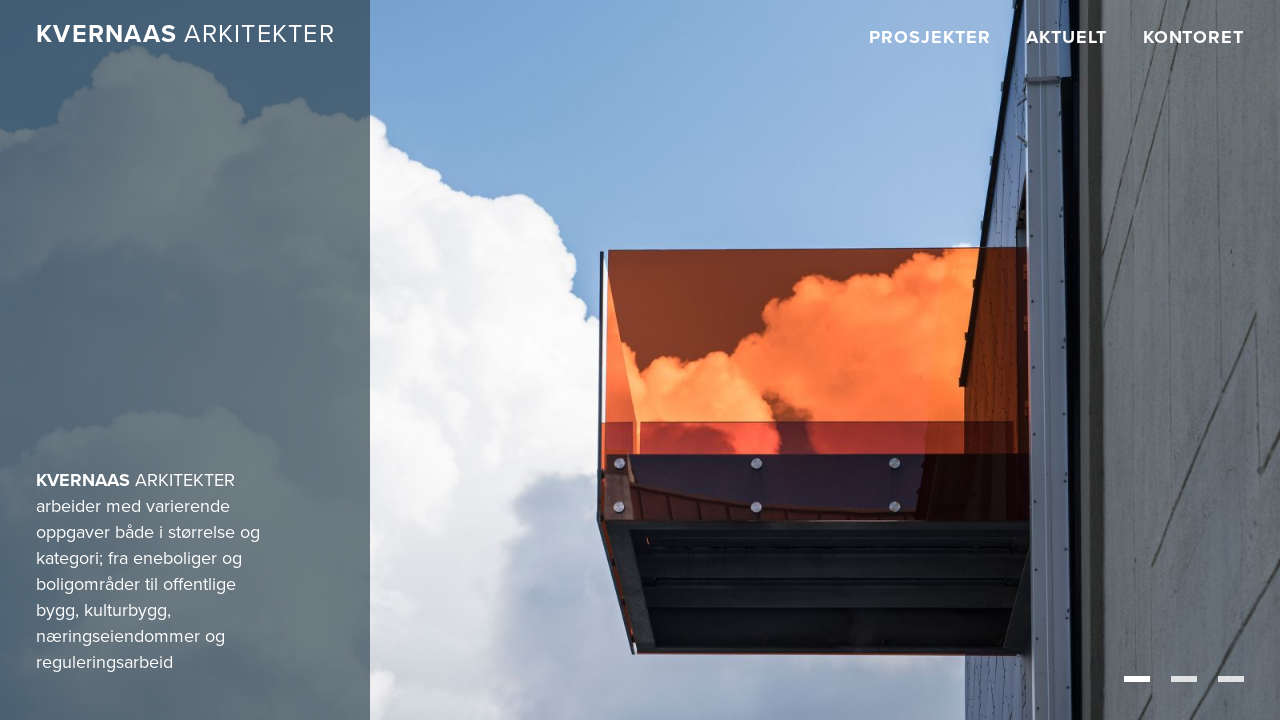

--- FILE ---
content_type: text/html; charset=UTF-8
request_url: https://kvernaas.no/
body_size: 2657
content:
<!doctype html>
<html class="no-js" lang="en">
<head>
	<meta charset="utf-8">
<title>
			Kvernaas Arkitekter – 
		Kvernaas Arkitekter (no)
</title>
<meta name="title" content="Kvernaas Arkitekter" />
<meta name="description" content="" />
<meta name="viewport" content="width=device-width, initial-scale=1.0" />
<meta property="og:title" content="Kvernaas Arkitekter"/>
<meta property="og:description" content=""/>
<meta property="og:site_name" content="Kvernaas Arkitekter (no)"/>
<meta property="og:locale" content="nb_NO"/>
<meta property="og:url" content="/"/>
<meta property="og:type" content="website"/>
<link rel="apple-touch-icon" sizes="180x180" href="/apple-touch-icon.png">
<link rel="icon" type="image/png" sizes="32x32" href="/favicon-32x32.png">
<link rel="icon" type="image/png" sizes="16x16" href="/favicon-16x16.png">
<link rel="manifest" href="/site.webmanifest">
<meta name="msapplication-TileColor" content="#334752">
<meta name="theme-color" content="#334752">	<script>
  (function(d) {
    var config = {
      kitId: 'nkl0cbb',
      scriptTimeout: 3000,
      async: true
    },
    h=d.documentElement,t=setTimeout(function(){h.className=h.className.replace(/\bwf-loading\b/g,"")+" wf-inactive";},config.scriptTimeout),tk=d.createElement("script"),f=false,s=d.getElementsByTagName("script")[0],a;h.className+=" wf-loading";tk.src='https://use.typekit.net/'+config.kitId+'.js';tk.async=true;tk.onload=tk.onreadystatechange=function(){a=this.readyState;if(f||a&&a!="complete"&&a!="loaded")return;f=true;clearTimeout(t);try{Typekit.load(config)}catch(e){}};s.parentNode.insertBefore(tk,s)
  })(document);
</script>
<link rel="stylesheet" href="/assets/_css/kvernaas.css">
</head>
<body class="is-frontpage ">
			<!-- 
 -->
				<!-- 
 -->
		
	<div class="site-wrapper" id="site-wrapper">
		<header id="site-header" class="site-header fixie">
			<div class="container-full header-inner">
					<div class="header-left">
			<h1 class="site-header-text"><a href="https://kvernaas.no/">Kvernaas <span class="arkitekter">Arkitekter</span></a></h1>	
		</div>
								<div class="header-right">
				<a href="#" class="button-main-navigation" id="button-main-navigation">
					<span class="line"></span>
					<div class="screen-reader-text">
						Meny
					</div>
				</a>
				<nav id="main-nav" class="main-nav">
					<ul class="nav-list">
																																										<li class="nav-item">
								<div class="cell text-right">
									<a class=" nav-a" href="https://kvernaas.no/prosjekter">Prosjekter</a>	
								</div>
							</li>
																																										<li class="nav-item">
								<div class="cell text-right">
									<a class=" nav-a" href="https://kvernaas.no/aktuelt">Aktuelt</a>	
								</div>
							</li>
																																										<li class="nav-item">
								<div class="cell text-right">
									<a class=" nav-a" href="https://kvernaas.no/kontoret">Kontoret</a>	
								</div>
							</li>
											</ul>
				</nav>
			</div>
			</div>			 		</header>
		<main role="main" id="main" class="page-wrapper fixed-menu cf">
			<div class="page-content">
    <div class="color-overlay">&nbsp;</div>

    <div class="container-full frontpage-container">
        <div class="frontpage-left">
            <div class="cell">
                
                <h1 class="screen-reader-text">
                                            Kvernaas Arkitekter
                                    </h1>

                <div class="frontpage-body">
                    <p><strong>KVERNAAS </strong>ARKITEKTER arbeider med varierende oppgaver både i størrelse og kategori; fra eneboliger og boligområder til offentlige bygg, kulturbygg, næringseiendommer og reguleringsarbeid</p>
                </div>
            </div>
        </div>
    </div>

    <div class="frontpage-images" id="frontpage-images">
        <div class="tns-images">
                                                                                    
                                        
                    <div class="tns-item background-image-cover"
                        style="
                            background-image: url('/imager/bilder/90/ski-radhus-01_c89beb0e9b55dc62e4fbd55bba32ed93.jpg');
                            background-image: -webkit-image-set(
                                url('/imager/bilder/90/ski-radhus-01_c89beb0e9b55dc62e4fbd55bba32ed93.jpg') 1x,
                                url('/imager/bilder/90/ski-radhus-01_56b02f5f75d75cf4f3e18566bb912a62.jpg') 2x
                            );
                        "
                    >
                                                                    </div>
                                                                                                    
                                        
                    <div class="tns-item background-image-cover"
                        style="
                            background-image: url('/imager/bilder/198/U15-utvendig-natt_c89beb0e9b55dc62e4fbd55bba32ed93.jpg');
                            background-image: -webkit-image-set(
                                url('/imager/bilder/198/U15-utvendig-natt_c89beb0e9b55dc62e4fbd55bba32ed93.jpg') 1x,
                                url('/imager/bilder/198/U15-utvendig-natt_56b02f5f75d75cf4f3e18566bb912a62.jpg') 2x
                            );
                        "
                    >
                                                                    </div>
                                                                                                    
                                        
                    <div class="tns-item background-image-cover"
                        style="
                            background-image: url('/imager/bilder/82/son-kulturkirke-01_c89beb0e9b55dc62e4fbd55bba32ed93.jpg');
                            background-image: -webkit-image-set(
                                url('/imager/bilder/82/son-kulturkirke-01_c89beb0e9b55dc62e4fbd55bba32ed93.jpg') 1x,
                                url('/imager/bilder/82/son-kulturkirke-01_56b02f5f75d75cf4f3e18566bb912a62.jpg') 2x
                            );
                        "
                    >
                                                                    </div>
                                    </div>

        <div id="tns-controls" class="tns-controls">
            <button class="tns-autoplay">
                <span class="screen-reader-text">Stop</span>
            </button>
        </div>

        <div id="tns-bullets" class="tns-bullets">
                            <a href="#" class="tns-button">
                    <span class="screen-reader-text">Ski Rådhuskvartal</span>
                </a>
                            <a href="#" class="tns-button">
                    <span class="screen-reader-text">Utsiktsveien 15 A</span>
                </a>
                            <a href="#" class="tns-button">
                    <span class="screen-reader-text">Son Kulturkirke</span>
                </a>
                    </div>
    </div>
</div>
		</main>
		<footer class="footer flex-footer" id="footer">
	<div class="container-full">
		<div class="grid">
			<div class="col-xs-6 col-sm-4 col-md-3 col-bleed-y order-2 order-3-sm">
				<div class="cell">
					<h3 class="mat0 mab0 footer-header-text">Kvernaas <span class="arkitekter">Arkitekter</span></h3>
												<addr>
								<p>Kolbotnveien 7 / Postboks 258<br />1411 Kolbotn</p>
							</addr>	
					
									</div>
			</div>
			<div class="col-xs-6 col-sm-4 col-md-3 col-bleed-y order-3 order-4-sm">
				<div class="cell">
					<br class="hidden-xxs">
					<p class="mat0 mab0">
													<a href="tel:+4766802480">66 80 24 80</a> <br> 
																			<a href="mailto:kvernaas.ark@kvernaas.no">kvernaas.ark@kvernaas.no</a>
											</p>
				</div>
			</div>
			<div class="col-sm-12 col-md-6 col-bleed-y order-5 margin-auto-sm margin-auto-md margin-auto-lg margin-auto-xl">
				<div class="cell">
											<ul class="footer-certifications mat0 mab0">
															
									<li class="social-item certification-item">
																																														<img src="https://kvernaas.no/content/images/nal-logo.png" alt="Norske Arkitekters Landsforbund" /> 
																																										</li>
								
															
									<li class="social-item certification-item">
																																														<img src="https://kvernaas.no/content/images/logo_ain-2x.png" alt="Arkitektbedriftene" /> 
																																										</li>
								
															
									<li class="social-item certification-item">
																																														<img src="https://kvernaas.no/content/images/dibk-onecolor-2x.png" alt="Direktoratet for byggekvalitet" /> 
																																										</li>
								
													</ul>
									</div>
			</div>
		</div>
	</div>	
</footer>	</div>
	<!-- JS -->
<script type="text/javascript" src="/assets/_js/kvernaas.js"></script>
<!-- Global site tag (gtag.js) - Google Analytics -->
<script async src="https://www.googletagmanager.com/gtag/js?id=UA-131181818-1"></script>
<script>
  window.dataLayer = window.dataLayer || [];
  function gtag(){dataLayer.push(arguments);}
  gtag('js', new Date());

  gtag('config', 'UA-131181818-1', { 'anonymize_ip': true });
</script>
</body>
</html>

--- FILE ---
content_type: text/css
request_url: https://kvernaas.no/assets/_css/kvernaas.css
body_size: 16731
content:
/* 	
* 	Kvernaas Arkitekter 
*	Versjon 1.0
*	2018
*	Design: Clou
*/
/* Reset/normalize */
/*! normalize.css v8.0.0 | MIT License | github.com/necolas/normalize.css */
/* Document
   ========================================================================== */
/**
 * 1. Correct the line height in all browsers.
 * 2. Prevent adjustments of font size after orientation changes in iOS.
 */
html {
  line-height: 1.15;
  /* 1 */
  -ms-text-size-adjust: 100%;
  /* 2 */
  -webkit-text-size-adjust: 100%;
  /* 2 */
  font-size: 62.5%; }

/* Sections
   ========================================================================== */
/**
 * Remove the margin in all browsers.
 */
body {
  margin: 0; }

/**
 * Correct the font size and margin on `h1` elements within `section` and
 * `article` contexts in Chrome, Firefox, and Safari.
 */
h1 {
  font-size: 2em;
  margin: 0.67em 0; }

/* Grouping content
   ========================================================================== */
/**
 * 1. Add the correct box sizing in Firefox.
 * 2. Show the overflow in Edge and IE.
 */
hr {
  box-sizing: content-box;
  /* 1 */
  height: 0;
  /* 1 */
  overflow: visible;
  /* 2 */ }

/**
 * 1. Correct the inheritance and scaling of font size in all browsers.
 * 2. Correct the odd `em` font sizing in all browsers.
 */
pre {
  font-family: monospace, monospace;
  /* 1 */
  font-size: 1em;
  /* 2 */ }

/* Text-level semantics
   ========================================================================== */
/**
 * Remove the gray background on active links in IE 10.
 */
a {
  background-color: transparent; }

/**
 * 1. Remove the bottom border in Chrome 57-
 * 2. Add the correct text decoration in Chrome, Edge, IE, Opera, and Safari.
 */
abbr[title] {
  border-bottom: none;
  /* 1 */
  text-decoration: underline;
  /* 2 */
  text-decoration: underline dotted;
  /* 2 */ }

/**
 * Add the correct font weight in Chrome, Edge, and Safari.
 */
b,
strong {
  font-weight: bolder; }

/**
 * 1. Correct the inheritance and scaling of font size in all browsers.
 * 2. Correct the odd `em` font sizing in all browsers.
 */
code,
kbd,
samp {
  font-family: monospace, monospace;
  /* 1 */
  font-size: 1em;
  /* 2 */ }

/**
 * Add the correct font size in all browsers.
 */
small {
  font-size: 80%; }

/**
 * Prevent `sub` and `sup` elements from affecting the line height in
 * all browsers.
 */
sub,
sup {
  font-size: 75%;
  line-height: 0;
  position: relative;
  vertical-align: baseline; }

sub {
  bottom: -0.25em; }

sup {
  top: -0.5em; }

/* Embedded content
   ========================================================================== */
/**
 * Remove the border on images inside links in IE 10.
 */
img {
  border-style: none; }

/* Forms
   ========================================================================== */
/**
 * 1. Change the font styles in all browsers.
 * 2. Remove the margin in Firefox and Safari.
 */
button,
input,
optgroup,
select,
textarea {
  font-family: inherit;
  /* 1 */
  font-size: 100%;
  /* 1 */
  line-height: 1.15;
  /* 1 */
  margin: 0;
  /* 2 */ }

/**
 * Show the overflow in IE.
 * 1. Show the overflow in Edge.
 */
button,
input {
  /* 1 */
  overflow: visible; }

/**
 * Remove the inheritance of text transform in Edge, Firefox, and IE.
 * 1. Remove the inheritance of text transform in Firefox.
 */
button,
select {
  /* 1 */
  text-transform: none; }

/**
 * Correct the inability to style clickable types in iOS and Safari.
 */
button,
[type="button"],
[type="reset"],
[type="submit"] {
  -webkit-appearance: button; }

/**
 * Remove the inner border and padding in Firefox.
 */
button::-moz-focus-inner,
[type="button"]::-moz-focus-inner,
[type="reset"]::-moz-focus-inner,
[type="submit"]::-moz-focus-inner {
  border-style: none;
  padding: 0; }

/**
 * Restore the focus styles unset by the previous rule.
 */
button:-moz-focusring,
[type="button"]:-moz-focusring,
[type="reset"]:-moz-focusring,
[type="submit"]:-moz-focusring {
  outline: 1px dotted ButtonText; }

/**
 * Correct the padding in Firefox.
 */
fieldset {
  padding: 0.35em 0.75em 0.625em; }

/**
 * 1. Correct the text wrapping in Edge and IE.
 * 2. Correct the color inheritance from `fieldset` elements in IE.
 * 3. Remove the padding so developers are not caught out when they zero out
 *    `fieldset` elements in all browsers.
 */
legend {
  box-sizing: border-box;
  /* 1 */
  color: inherit;
  /* 2 */
  display: table;
  /* 1 */
  max-width: 100%;
  /* 1 */
  padding: 0;
  /* 3 */
  white-space: normal;
  /* 1 */ }

/**
 * Add the correct vertical alignment in Chrome, Firefox, and Opera.
 */
progress {
  vertical-align: baseline; }

/**
 * Remove the default vertical scrollbar in IE 10+.
 */
textarea {
  overflow: auto; }

/**
 * 1. Add the correct box sizing in IE 10.
 * 2. Remove the padding in IE 10.
 */
[type="checkbox"],
[type="radio"] {
  box-sizing: border-box;
  /* 1 */
  padding: 0;
  /* 2 */ }

/**
 * Correct the cursor style of increment and decrement buttons in Chrome.
 */
[type="number"]::-webkit-inner-spin-button,
[type="number"]::-webkit-outer-spin-button {
  height: auto; }

/**
 * 1. Correct the odd appearance in Chrome and Safari.
 * 2. Correct the outline style in Safari.
 */
[type="search"] {
  -webkit-appearance: textfield;
  /* 1 */
  outline-offset: -2px;
  /* 2 */ }

/**
 * Remove the inner padding in Chrome and Safari on macOS.
 */
[type="search"]::-webkit-search-decoration {
  -webkit-appearance: none; }

/**
 * 1. Correct the inability to style clickable types in iOS and Safari.
 * 2. Change font properties to `inherit` in Safari.
 */
::-webkit-file-upload-button {
  -webkit-appearance: button;
  /* 1 */
  font: inherit;
  /* 2 */ }

/* Interactive
   ========================================================================== */
/*
 * Add the correct display in Edge, IE 10+, and Firefox.
 */
details {
  display: block; }

/*
 * Add the correct display in all browsers.
 */
summary {
  display: list-item; }

/* Misc
   ========================================================================== */
/**
 * Add the correct display in IE 10+.
 */
template {
  display: none; }

/**
 * Add the correct display in IE 10.
 */
[hidden] {
  display: none; }

/* Grids and external libraries */
.container,
.container-full {
  -webkit-box-sizing: border-box;
  -moz-box-sizing: border-box;
  box-sizing: border-box;
  width: 100%;
  margin-right: auto;
  margin-left: auto;
  padding-right: 36px;
  padding-left: 36px; }
  .container .grid,
  .container-full .grid {
    margin-right: -18px;
    margin-left: -18px; }

@media (min-width: 576px) {
  .container {
    max-width: 576px; } }

@media (min-width: 768px) {
  .container {
    max-width: 768px; } }

@media (min-width: 992px) {
  .container {
    max-width: 992px; } }

@media (min-width: 1200px) {
  .container {
    max-width: 1200px; } }

@media (min-width: 1600px) {
  .container {
    max-width: 1600px; } }

.grid {
  -webkit-box-sizing: border-box;
  -moz-box-sizing: border-box;
  box-sizing: border-box;
  display: block;
  display: -ms-flexbox;
  display: -webkit-flex;
  display: flex;
  -ms-flex-wrap: wrap;
  -webkit-flex-wrap: wrap;
  flex-wrap: wrap;
  padding: 0;
  margin: 0 auto;
  position: relative;
  letter-spacing: -.31em;
  *letter-spacing: normal;
  word-spacing: -.43em;
  list-style-type: none; }
  .grid::before, .grid::after {
    -webkit-box-sizing: border-box;
    -moz-box-sizing: border-box;
    box-sizing: border-box;
    letter-spacing: normal;
    word-spacing: normal;
    white-space: normal; }

[class*="col-"] {
  -webkit-box-sizing: border-box;
  -moz-box-sizing: border-box;
  box-sizing: border-box;
  letter-spacing: normal;
  word-spacing: normal;
  white-space: normal;
  position: relative;
  width: 100%;
  vertical-align: top;
  padding: 18px;
  display: inline-block;
  *display: inline;
  zoom: 1; }
  [class*="col-"]::before, [class*="col-"]::after {
    -webkit-box-sizing: border-box;
    -moz-box-sizing: border-box;
    box-sizing: border-box;
    letter-spacing: normal;
    word-spacing: normal;
    white-space: normal; }
  [class*="col-"] .grid {
    -ms-flex: 1 1 auto;
    -webkit-flex: 1 1 auto;
    flex: 1 1 auto;
    margin: -18px; }

.col-12 {
  width: 100%;
  *width: 99.9%; }

.col-11 {
  width: 91.66667%;
  *width: 91.56667%; }

.col-10 {
  width: 83.33333%;
  *width: 83.23333%; }

.col-9 {
  width: 75%;
  *width: 74.9%; }

.col-8 {
  width: 66.66667%;
  *width: 66.56667%; }

.col-7 {
  width: 58.33333%;
  *width: 58.23333%; }

.col-6 {
  width: 50%;
  *width: 49.9%; }

.col-5 {
  width: 41.66667%;
  *width: 41.56667%; }

.col-4 {
  width: 33.33333%;
  *width: 33.23333%; }

.col-3 {
  width: 25%;
  *width: 24.9%; }

.col-2 {
  width: 16.66667%;
  *width: 16.56667%; }

.col-1 {
  width: 8.33333%;
  *width: 8.23333%; }

@media (min-width: 576px) {
  .col-xs-12 {
    width: 100%;
    *width: 99.9%; }
  .col-xs-11 {
    width: 91.66667%;
    *width: 91.56667%; }
  .col-xs-10 {
    width: 83.33333%;
    *width: 83.23333%; }
  .col-xs-9 {
    width: 75%;
    *width: 74.9%; }
  .col-xs-8 {
    width: 66.66667%;
    *width: 66.56667%; }
  .col-xs-7 {
    width: 58.33333%;
    *width: 58.23333%; }
  .col-xs-6 {
    width: 50%;
    *width: 49.9%; }
  .col-xs-5 {
    width: 41.66667%;
    *width: 41.56667%; }
  .col-xs-4 {
    width: 33.33333%;
    *width: 33.23333%; }
  .col-xs-3 {
    width: 25%;
    *width: 24.9%; }
  .col-xs-2 {
    width: 16.66667%;
    *width: 16.56667%; }
  .col-xs-1 {
    width: 8.33333%;
    *width: 8.23333%; } }

@media (min-width: 768px) {
  .col-sm-12 {
    width: 100%;
    *width: 99.9%; }
  .col-sm-11 {
    width: 91.66667%;
    *width: 91.56667%; }
  .col-sm-10 {
    width: 83.33333%;
    *width: 83.23333%; }
  .col-sm-9 {
    width: 75%;
    *width: 74.9%; }
  .col-sm-8 {
    width: 66.66667%;
    *width: 66.56667%; }
  .col-sm-7 {
    width: 58.33333%;
    *width: 58.23333%; }
  .col-sm-6 {
    width: 50%;
    *width: 49.9%; }
  .col-sm-5 {
    width: 41.66667%;
    *width: 41.56667%; }
  .col-sm-4 {
    width: 33.33333%;
    *width: 33.23333%; }
  .col-sm-3 {
    width: 25%;
    *width: 24.9%; }
  .col-sm-2 {
    width: 16.66667%;
    *width: 16.56667%; }
  .col-sm-1 {
    width: 8.33333%;
    *width: 8.23333%; } }

@media (min-width: 992px) {
  .col-md-12 {
    width: 100%;
    *width: 99.9%; }
  .col-md-11 {
    width: 91.66667%;
    *width: 91.56667%; }
  .col-md-10 {
    width: 83.33333%;
    *width: 83.23333%; }
  .col-md-9 {
    width: 75%;
    *width: 74.9%; }
  .col-md-8 {
    width: 66.66667%;
    *width: 66.56667%; }
  .col-md-7 {
    width: 58.33333%;
    *width: 58.23333%; }
  .col-md-6 {
    width: 50%;
    *width: 49.9%; }
  .col-md-5 {
    width: 41.66667%;
    *width: 41.56667%; }
  .col-md-4 {
    width: 33.33333%;
    *width: 33.23333%; }
  .col-md-3 {
    width: 25%;
    *width: 24.9%; }
  .col-md-2 {
    width: 16.66667%;
    *width: 16.56667%; }
  .col-md-1 {
    width: 8.33333%;
    *width: 8.23333%; } }

@media (min-width: 1200px) {
  .col-lg-12 {
    width: 100%;
    *width: 99.9%; }
  .col-lg-11 {
    width: 91.66667%;
    *width: 91.56667%; }
  .col-lg-10 {
    width: 83.33333%;
    *width: 83.23333%; }
  .col-lg-9 {
    width: 75%;
    *width: 74.9%; }
  .col-lg-8 {
    width: 66.66667%;
    *width: 66.56667%; }
  .col-lg-7 {
    width: 58.33333%;
    *width: 58.23333%; }
  .col-lg-6 {
    width: 50%;
    *width: 49.9%; }
  .col-lg-5 {
    width: 41.66667%;
    *width: 41.56667%; }
  .col-lg-4 {
    width: 33.33333%;
    *width: 33.23333%; }
  .col-lg-3 {
    width: 25%;
    *width: 24.9%; }
  .col-lg-2 {
    width: 16.66667%;
    *width: 16.56667%; }
  .col-lg-1 {
    width: 8.33333%;
    *width: 8.23333%; } }

@media (min-width: 1600px) {
  .col-xlg-12 {
    width: 100%;
    *width: 99.9%; }
  .col-xlg-11 {
    width: 91.66667%;
    *width: 91.56667%; }
  .col-xlg-10 {
    width: 83.33333%;
    *width: 83.23333%; }
  .col-xlg-9 {
    width: 75%;
    *width: 74.9%; }
  .col-xlg-8 {
    width: 66.66667%;
    *width: 66.56667%; }
  .col-xlg-7 {
    width: 58.33333%;
    *width: 58.23333%; }
  .col-xlg-6 {
    width: 50%;
    *width: 49.9%; }
  .col-xlg-5 {
    width: 41.66667%;
    *width: 41.56667%; }
  .col-xlg-4 {
    width: 33.33333%;
    *width: 33.23333%; }
  .col-xlg-3 {
    width: 25%;
    *width: 24.9%; }
  .col-xlg-2 {
    width: 16.66667%;
    *width: 16.56667%; }
  .col-xlg-1 {
    width: 8.33333%;
    *width: 8.23333%; } }

.col-auto {
  -ms-flex: 1 0 auto;
  -webkit-flex: 1 0 0px;
  flex: 1 0 0px;
  width: auto; }

@media (min-width: 576px) {
  .col-xs-auto {
    -ms-flex: 1 0 auto;
    -webkit-flex: 1 0 0px;
    flex: 1 0 0px;
    width: auto; } }

@media (min-width: 768px) {
  .col-sm-auto {
    -ms-flex: 1 0 auto;
    -webkit-flex: 1 0 0px;
    flex: 1 0 0px;
    width: auto; } }

@media (min-width: 992px) {
  .col-md-auto {
    -ms-flex: 1 0 auto;
    -webkit-flex: 1 0 0px;
    flex: 1 0 0px;
    width: auto; } }

@media (min-width: 1200px) {
  .col-lg-auto {
    -ms-flex: 1 0 auto;
    -webkit-flex: 1 0 0px;
    flex: 1 0 0px;
    width: auto; } }

@media (min-width: 1600px) {
  .col-xlg-auto {
    -ms-flex: 1 0 auto;
    -webkit-flex: 1 0 0px;
    flex: 1 0 0px;
    width: auto; } }

.order-12 {
  -ms-flex-order: 12;
  -webkit-order: 12;
  order: 12; }

.order-11 {
  -ms-flex-order: 11;
  -webkit-order: 11;
  order: 11; }

.order-10 {
  -ms-flex-order: 10;
  -webkit-order: 10;
  order: 10; }

.order-9 {
  -ms-flex-order: 9;
  -webkit-order: 9;
  order: 9; }

.order-8 {
  -ms-flex-order: 8;
  -webkit-order: 8;
  order: 8; }

.order-7 {
  -ms-flex-order: 7;
  -webkit-order: 7;
  order: 7; }

.order-6 {
  -ms-flex-order: 6;
  -webkit-order: 6;
  order: 6; }

.order-5 {
  -ms-flex-order: 5;
  -webkit-order: 5;
  order: 5; }

.order-4 {
  -ms-flex-order: 4;
  -webkit-order: 4;
  order: 4; }

.order-3 {
  -ms-flex-order: 3;
  -webkit-order: 3;
  order: 3; }

.order-2 {
  -ms-flex-order: 2;
  -webkit-order: 2;
  order: 2; }

.order-1 {
  -ms-flex-order: 1;
  -webkit-order: 1;
  order: 1; }

.order-0 {
  -ms-flex-order: 0;
  -webkit-order: 0;
  order: 0; }

@media only screen and (min-width: 576px) {
  .order-12-xs {
    -ms-flex-order: 12;
    -webkit-order: 12;
    order: 12; }
  .order-11-xs {
    -ms-flex-order: 11;
    -webkit-order: 11;
    order: 11; }
  .order-10-xs {
    -ms-flex-order: 10;
    -webkit-order: 10;
    order: 10; }
  .order-9-xs {
    -ms-flex-order: 9;
    -webkit-order: 9;
    order: 9; }
  .order-8-xs {
    -ms-flex-order: 8;
    -webkit-order: 8;
    order: 8; }
  .order-7-xs {
    -ms-flex-order: 7;
    -webkit-order: 7;
    order: 7; }
  .order-6-xs {
    -ms-flex-order: 6;
    -webkit-order: 6;
    order: 6; }
  .order-5-xs {
    -ms-flex-order: 5;
    -webkit-order: 5;
    order: 5; }
  .order-4-xs {
    -ms-flex-order: 4;
    -webkit-order: 4;
    order: 4; }
  .order-3-xs {
    -ms-flex-order: 3;
    -webkit-order: 3;
    order: 3; }
  .order-2-xs {
    -ms-flex-order: 2;
    -webkit-order: 2;
    order: 2; }
  .order-1-xs {
    -ms-flex-order: 1;
    -webkit-order: 1;
    order: 1; }
  .order-0-xs {
    -ms-flex-order: 0;
    -webkit-order: 0;
    order: 0; } }

@media only screen and (min-width: 768px) {
  .order-12-sm {
    -ms-flex-order: 12;
    -webkit-order: 12;
    order: 12; }
  .order-11-sm {
    -ms-flex-order: 11;
    -webkit-order: 11;
    order: 11; }
  .order-10-sm {
    -ms-flex-order: 10;
    -webkit-order: 10;
    order: 10; }
  .order-9-sm {
    -ms-flex-order: 9;
    -webkit-order: 9;
    order: 9; }
  .order-8-sm {
    -ms-flex-order: 8;
    -webkit-order: 8;
    order: 8; }
  .order-7-sm {
    -ms-flex-order: 7;
    -webkit-order: 7;
    order: 7; }
  .order-6-sm {
    -ms-flex-order: 6;
    -webkit-order: 6;
    order: 6; }
  .order-5-sm {
    -ms-flex-order: 5;
    -webkit-order: 5;
    order: 5; }
  .order-4-sm {
    -ms-flex-order: 4;
    -webkit-order: 4;
    order: 4; }
  .order-3-sm {
    -ms-flex-order: 3;
    -webkit-order: 3;
    order: 3; }
  .order-2-sm {
    -ms-flex-order: 2;
    -webkit-order: 2;
    order: 2; }
  .order-1-sm {
    -ms-flex-order: 1;
    -webkit-order: 1;
    order: 1; }
  .order-0-sm {
    -ms-flex-order: 0;
    -webkit-order: 0;
    order: 0; } }

@media only screen and (min-width: 992px) {
  .order-12-md {
    -ms-flex-order: 12;
    -webkit-order: 12;
    order: 12; }
  .order-11-md {
    -ms-flex-order: 11;
    -webkit-order: 11;
    order: 11; }
  .order-10-md {
    -ms-flex-order: 10;
    -webkit-order: 10;
    order: 10; }
  .order-9-md {
    -ms-flex-order: 9;
    -webkit-order: 9;
    order: 9; }
  .order-8-md {
    -ms-flex-order: 8;
    -webkit-order: 8;
    order: 8; }
  .order-7-md {
    -ms-flex-order: 7;
    -webkit-order: 7;
    order: 7; }
  .order-6-md {
    -ms-flex-order: 6;
    -webkit-order: 6;
    order: 6; }
  .order-5-md {
    -ms-flex-order: 5;
    -webkit-order: 5;
    order: 5; }
  .order-4-md {
    -ms-flex-order: 4;
    -webkit-order: 4;
    order: 4; }
  .order-3-md {
    -ms-flex-order: 3;
    -webkit-order: 3;
    order: 3; }
  .order-2-md {
    -ms-flex-order: 2;
    -webkit-order: 2;
    order: 2; }
  .order-1-md {
    -ms-flex-order: 1;
    -webkit-order: 1;
    order: 1; }
  .order-0-md {
    -ms-flex-order: 0;
    -webkit-order: 0;
    order: 0; } }

@media only screen and (min-width: 1200px) {
  .order-12-lg {
    -ms-flex-order: 12;
    -webkit-order: 12;
    order: 12; }
  .order-11-lg {
    -ms-flex-order: 11;
    -webkit-order: 11;
    order: 11; }
  .order-10-lg {
    -ms-flex-order: 10;
    -webkit-order: 10;
    order: 10; }
  .order-9-lg {
    -ms-flex-order: 9;
    -webkit-order: 9;
    order: 9; }
  .order-8-lg {
    -ms-flex-order: 8;
    -webkit-order: 8;
    order: 8; }
  .order-7-lg {
    -ms-flex-order: 7;
    -webkit-order: 7;
    order: 7; }
  .order-6-lg {
    -ms-flex-order: 6;
    -webkit-order: 6;
    order: 6; }
  .order-5-lg {
    -ms-flex-order: 5;
    -webkit-order: 5;
    order: 5; }
  .order-4-lg {
    -ms-flex-order: 4;
    -webkit-order: 4;
    order: 4; }
  .order-3-lg {
    -ms-flex-order: 3;
    -webkit-order: 3;
    order: 3; }
  .order-2-lg {
    -ms-flex-order: 2;
    -webkit-order: 2;
    order: 2; }
  .order-1-lg {
    -ms-flex-order: 1;
    -webkit-order: 1;
    order: 1; }
  .order-0-lg {
    -ms-flex-order: 0;
    -webkit-order: 0;
    order: 0; } }

@media only screen and (min-width: 1600px) {
  .order-12-xlg {
    -ms-flex-order: 12;
    -webkit-order: 12;
    order: 12; }
  .order-11-xlg {
    -ms-flex-order: 11;
    -webkit-order: 11;
    order: 11; }
  .order-10-xlg {
    -ms-flex-order: 10;
    -webkit-order: 10;
    order: 10; }
  .order-9-xlg {
    -ms-flex-order: 9;
    -webkit-order: 9;
    order: 9; }
  .order-8-xlg {
    -ms-flex-order: 8;
    -webkit-order: 8;
    order: 8; }
  .order-7-xlg {
    -ms-flex-order: 7;
    -webkit-order: 7;
    order: 7; }
  .order-6-xlg {
    -ms-flex-order: 6;
    -webkit-order: 6;
    order: 6; }
  .order-5-xlg {
    -ms-flex-order: 5;
    -webkit-order: 5;
    order: 5; }
  .order-4-xlg {
    -ms-flex-order: 4;
    -webkit-order: 4;
    order: 4; }
  .order-3-xlg {
    -ms-flex-order: 3;
    -webkit-order: 3;
    order: 3; }
  .order-2-xlg {
    -ms-flex-order: 2;
    -webkit-order: 2;
    order: 2; }
  .order-1-xlg {
    -ms-flex-order: 1;
    -webkit-order: 1;
    order: 1; }
  .order-0-xlg {
    -ms-flex-order: 0;
    -webkit-order: 0;
    order: 0; } }

.offset-11 {
  margin-left: 91.66667%;
  *margin-left: 91.56667%; }

.offset-10 {
  margin-left: 83.33333%;
  *margin-left: 83.23333%; }

.offset-9 {
  margin-left: 75%;
  *margin-left: 74.9%; }

.offset-8 {
  margin-left: 66.66667%;
  *margin-left: 66.56667%; }

.offset-7 {
  margin-left: 58.33333%;
  *margin-left: 58.23333%; }

.offset-6 {
  margin-left: 50%;
  *margin-left: 49.9%; }

.offset-5 {
  margin-left: 41.66667%;
  *margin-left: 41.56667%; }

.offset-4 {
  margin-left: 33.33333%;
  *margin-left: 33.23333%; }

.offset-3 {
  margin-left: 25%;
  *margin-left: 24.9%; }

.offset-2 {
  margin-left: 16.66667%;
  *margin-left: 16.56667%; }

.offset-1 {
  margin-left: 8.33333%;
  *margin-left: 8.23333%; }

@media only screen and (min-width: 576px) {
  .offset-11-xs {
    margin-left: 91.66667%;
    *margin-left: 91.56667%; }
  .offset-10-xs {
    margin-left: 83.33333%;
    *margin-left: 83.23333%; }
  .offset-9-xs {
    margin-left: 75%;
    *margin-left: 74.9%; }
  .offset-8-xs {
    margin-left: 66.66667%;
    *margin-left: 66.56667%; }
  .offset-7-xs {
    margin-left: 58.33333%;
    *margin-left: 58.23333%; }
  .offset-6-xs {
    margin-left: 50%;
    *margin-left: 49.9%; }
  .offset-5-xs {
    margin-left: 41.66667%;
    *margin-left: 41.56667%; }
  .offset-4-xs {
    margin-left: 33.33333%;
    *margin-left: 33.23333%; }
  .offset-3-xs {
    margin-left: 25%;
    *margin-left: 24.9%; }
  .offset-2-xs {
    margin-left: 16.66667%;
    *margin-left: 16.56667%; }
  .offset-1-xs {
    margin-left: 8.33333%;
    *margin-left: 8.23333%; }
  .offset-0-xs {
    margin-left: 0;
    *margin-left: -0.1%; } }

@media only screen and (min-width: 768px) {
  .offset-11-sm {
    margin-left: 91.66667%;
    *margin-left: 91.56667%; }
  .offset-10-sm {
    margin-left: 83.33333%;
    *margin-left: 83.23333%; }
  .offset-9-sm {
    margin-left: 75%;
    *margin-left: 74.9%; }
  .offset-8-sm {
    margin-left: 66.66667%;
    *margin-left: 66.56667%; }
  .offset-7-sm {
    margin-left: 58.33333%;
    *margin-left: 58.23333%; }
  .offset-6-sm {
    margin-left: 50%;
    *margin-left: 49.9%; }
  .offset-5-sm {
    margin-left: 41.66667%;
    *margin-left: 41.56667%; }
  .offset-4-sm {
    margin-left: 33.33333%;
    *margin-left: 33.23333%; }
  .offset-3-sm {
    margin-left: 25%;
    *margin-left: 24.9%; }
  .offset-2-sm {
    margin-left: 16.66667%;
    *margin-left: 16.56667%; }
  .offset-1-sm {
    margin-left: 8.33333%;
    *margin-left: 8.23333%; }
  .offset-0-sm {
    margin-left: 0;
    *margin-left: -0.1%; } }

@media only screen and (min-width: 992px) {
  .offset-11-md {
    margin-left: 91.66667%;
    *margin-left: 91.56667%; }
  .offset-10-md {
    margin-left: 83.33333%;
    *margin-left: 83.23333%; }
  .offset-9-md {
    margin-left: 75%;
    *margin-left: 74.9%; }
  .offset-8-md {
    margin-left: 66.66667%;
    *margin-left: 66.56667%; }
  .offset-7-md {
    margin-left: 58.33333%;
    *margin-left: 58.23333%; }
  .offset-6-md {
    margin-left: 50%;
    *margin-left: 49.9%; }
  .offset-5-md {
    margin-left: 41.66667%;
    *margin-left: 41.56667%; }
  .offset-4-md {
    margin-left: 33.33333%;
    *margin-left: 33.23333%; }
  .offset-3-md {
    margin-left: 25%;
    *margin-left: 24.9%; }
  .offset-2-md {
    margin-left: 16.66667%;
    *margin-left: 16.56667%; }
  .offset-1-md {
    margin-left: 8.33333%;
    *margin-left: 8.23333%; }
  .offset-0-md {
    margin-left: 0;
    *margin-left: -0.1%; } }

@media only screen and (min-width: 1200px) {
  .offset-11-lg {
    margin-left: 91.66667%;
    *margin-left: 91.56667%; }
  .offset-10-lg {
    margin-left: 83.33333%;
    *margin-left: 83.23333%; }
  .offset-9-lg {
    margin-left: 75%;
    *margin-left: 74.9%; }
  .offset-8-lg {
    margin-left: 66.66667%;
    *margin-left: 66.56667%; }
  .offset-7-lg {
    margin-left: 58.33333%;
    *margin-left: 58.23333%; }
  .offset-6-lg {
    margin-left: 50%;
    *margin-left: 49.9%; }
  .offset-5-lg {
    margin-left: 41.66667%;
    *margin-left: 41.56667%; }
  .offset-4-lg {
    margin-left: 33.33333%;
    *margin-left: 33.23333%; }
  .offset-3-lg {
    margin-left: 25%;
    *margin-left: 24.9%; }
  .offset-2-lg {
    margin-left: 16.66667%;
    *margin-left: 16.56667%; }
  .offset-1-lg {
    margin-left: 8.33333%;
    *margin-left: 8.23333%; }
  .offset-0-lg {
    margin-left: 0;
    *margin-left: -0.1%; } }

@media only screen and (min-width: 1600px) {
  .offset-11-xlg {
    margin-left: 91.66667%;
    *margin-left: 91.56667%; }
  .offset-10-xlg {
    margin-left: 83.33333%;
    *margin-left: 83.23333%; }
  .offset-9-xlg {
    margin-left: 75%;
    *margin-left: 74.9%; }
  .offset-8-xlg {
    margin-left: 66.66667%;
    *margin-left: 66.56667%; }
  .offset-7-xlg {
    margin-left: 58.33333%;
    *margin-left: 58.23333%; }
  .offset-6-xlg {
    margin-left: 50%;
    *margin-left: 49.9%; }
  .offset-5-xlg {
    margin-left: 41.66667%;
    *margin-left: 41.56667%; }
  .offset-4-xlg {
    margin-left: 33.33333%;
    *margin-left: 33.23333%; }
  .offset-3-xlg {
    margin-left: 25%;
    *margin-left: 24.9%; }
  .offset-2-xlg {
    margin-left: 16.66667%;
    *margin-left: 16.56667%; }
  .offset-1-xlg {
    margin-left: 8.33333%;
    *margin-left: 8.23333%; }
  .offset-0-xlg {
    margin-left: 0;
    *margin-left: -0.1%; } }

.wrap {
  -ms-flex-wrap: wrap;
  -webkit-flex-wrap: wrap;
  flex-wrap: wrap; }

.no-wrap {
  -ms-flex-wrap: nowrap;
  -webkit-flex-wrap: nowrap;
  flex-wrap: nowrap; }
  .no-wrap [class*="col-"] {
    -ms-flex-negative: 1;
    -webkit-flex-shrink: 1;
    flex-shrink: 1; }

.wrap-reverse {
  -ms-flex-wrap: wrap-reverse;
  -webkit-flex-wrap: wrap-reverse;
  flex-wrap: wrap-reverse; }

.direction-row {
  -ms-flex-direction: row;
  -webkit-flex-direction: row;
  flex-direction: row; }

.direction-row-reverse {
  -ms-flex-direction: row-reverse;
  -webkit-flex-direction: row-reverse;
  flex-direction: row-reverse; }

.direction-column {
  -ms-flex-direction: column;
  -webkit-flex-direction: column;
  flex-direction: column; }

.direction-column-reverse {
  -ms-flex-direction: column-reverse;
  -webkit-flex-direction: column-reverse;
  flex-direction: column-reverse; }

.align-start {
  -ms-flex-align: start;
  -webkit-align-items: flex-start;
  align-items: flex-start; }

.align-end {
  -ms-flex-align: end;
  -webkit-align-items: flex-end;
  align-items: flex-end; }
  .align-end [class*="col-"] {
    vertical-align: bottom; }

.align-center {
  -ms-flex-align: center;
  -webkit-align-items: center;
  align-items: center; }
  .align-center [class*="col-"] {
    vertical-align: middle; }

.align-baseline {
  -ms-flex-align: baseline;
  -webkit-align-items: baseline;
  align-items: baseline; }

.align-content-start {
  -ms-flex-line-pack: start;
  -webkit-align-content: flex-start;
  align-content: flex-start; }

.align-content-end {
  -ms-flex-line-pack: end;
  -webkit-align-content: flex-end;
  align-content: flex-end; }
  .align-content-end [class*="col-"] {
    vertical-align: bottom; }

.align-content-center {
  -ms-flex-line-pack: center;
  -webkit-align-content: center;
  align-content: center; }

.align-content-space-between {
  -ms-flex-line-pack: justify;
  -webkit-align-content: space-between;
  align-content: space-between; }

.align-content-space-around {
  -ms-flex-line-pack: distribute;
  -webkit-align-content: space-around;
  align-content: space-around; }

.align-self-stretch {
  -ms-flex-item-align: stretch;
  -webkit-align-self: stretch;
  align-self: stretch; }

.align-self-start {
  -ms-flex-item-align: start;
  -webkit-align-self: flex-start;
  align-self: flex-start; }

.align-self-end {
  -ms-flex-item-align: end;
  -webkit-align-self: flex-end;
  align-self: flex-end;
  vertical-align: bottom; }

.align-self-center {
  -ms-flex-item-align: center;
  -webkit-align-self: center;
  align-self: center;
  vertical-align: middle; }

.align-self-baseline {
  -ms-flex-item-align: baseline;
  -webkit-align-self: baseline;
  align-self: baseline;
  vertical-align: baseline; }

.justify-start {
  -ms-flex-pack: start;
  -webkit-justify-content: flex-start;
  justify-content: flex-start; }
  .justify-start.grid {
    text-align: left; }

.justify-end {
  -ms-flex-pack: end;
  -webkit-justify-content: flex-end;
  justify-content: flex-end; }
  .justify-end.grid {
    text-align: right;
    -moz-text-align-last: right;
    text-align-last: right; }
    .justify-end.grid [class*="col-"] {
      text-align: left;
      text-align: start;
      -moz-text-align-last: left;
      -moz-text-align-last: start;
      text-align-last: left;
      text-align-last: start; }

.justify-center {
  -ms-flex-pack: center;
  -webkit-justify-content: center;
  justify-content: center; }
  .justify-center.grid {
    text-align: center;
    -moz-text-align-last: center;
    text-align-last: center; }
    .justify-center.grid [class*="col-"] {
      text-align: left;
      text-align: start;
      -moz-text-align-last: left;
      -moz-text-align-last: start;
      text-align-last: left;
      text-align-last: start; }

.justify-space-between {
  -ms-flex-pack: justify;
  -webkit-justify-content: space-between;
  justify-content: space-between; }
  .justify-space-between.grid {
    text-align: justify;
    -moz-text-align-last: justify;
    text-align-last: justify; }
    .justify-space-between.grid [class*="col-"] {
      text-align: left;
      text-align: start;
      -moz-text-align-last: left;
      -moz-text-align-last: start;
      text-align-last: left;
      text-align-last: start; }

.justify-space-around {
  -ms-flex-pack: distribute;
  -webkit-justify-content: space-around;
  justify-content: space-around; }
  .justify-space-around.grid {
    text-align: justify;
    -moz-text-align-last: justify;
    text-align-last: justify; }
    .justify-space-around.grid [class*="col-"] {
      text-align: left;
      text-align: start;
      -moz-text-align-last: left;
      -moz-text-align-last: start;
      text-align-last: left;
      text-align-last: start; }

.grid-bleed [class*="col-"] {
  padding: 0; }

.col-grid {
  display: -ms-flexbox;
  display: -webkit-flex;
  display: flex;
  -ms-flex-direction: column;
  -webkit-flex-direction: column;
  flex-direction: column; }
  .col-grid.direction-row {
    -ms-flex-direction: row;
    -webkit-flex-direction: row;
    flex-direction: row; }

.col-bleed {
  padding: 0; }

.col-bleed-x {
  padding: 18px 0; }

.col-bleed-y {
  padding: 0 18px; }

.flex-img {
  display: block;
  -ms-flex: 0 0 auto;
  -webkit-flex: 0 0 auto;
  flex: 0 0 auto;
  max-width: 100%;
  height: auto;
  width: 100%;
  *width: auto; }

.flex-footer {
  width: 100%;
  margin-top: auto;
  margin-bottom: 0; }
  .flex-footer > :last-child {
    margin-bottom: 0; }

@media (max-width: 575px) {
  .hidden-xxs {
    display: none; } }

@media (min-width: 576px) and (max-width: 767px) {
  .hidden-xs {
    display: none; } }

@media (min-width: 768px) and (max-width: 991px) {
  .hidden-sm {
    display: none; } }

@media (min-width: 992px) and (max-width: 1199px) {
  .hidden-md {
    display: none; } }

@media (min-width: 1200px) and (max-width: 1599px) {
  .hidden-lg {
    display: none; } }

@media (min-width: 1600px) {
  .hidden-xlg {
    display: none; } }

.grid-sizer {
  width: 8.33333%;
  position: absolute;
  opacity: 0; }

.tns-outer {
  padding: 0 !important; }
  .tns-outer [hidden] {
    display: none !important; }
  .tns-outer [aria-controls], .tns-outer [data-action] {
    cursor: pointer; }

.ms-touch {
  overflow-x: scroll;
  overflow-y: hidden;
  -ms-overflow-style: none;
  -ms-scroll-chaining: none;
  -ms-scroll-snap-type: mandatory;
  -ms-scroll-snap-points-x: snapInterval(0%, 100%); }

.tns-slider {
  -webkit-transition: all 0s;
  -moz-transition: all 0s;
  transition: all 0s; }
  .tns-slider > .tns-item {
    -webkit-box-sizing: border-box;
    -moz-box-sizing: border-box;
    box-sizing: border-box; }

.tns-horizontal.tns-subpixel {
  white-space: nowrap; }
  .tns-horizontal.tns-subpixel > .tns-item {
    display: inline-block;
    vertical-align: top;
    white-space: normal; }

.tns-horizontal.tns-no-subpixel:after {
  content: '';
  display: table;
  clear: both; }

.tns-horizontal.tns-no-subpixel > .tns-item {
  float: left;
  margin-right: -100%; }

.tns-no-calc {
  position: relative;
  left: 0; }

.tns-gallery {
  position: relative;
  left: 0;
  min-height: 1px; }
  .tns-gallery > .tns-item {
    position: absolute;
    left: -100%;
    -webkit-transition: transform 0s, opacity 0s;
    -moz-transition: transform 0s, opacity 0s;
    transition: transform 0s, opacity 0s; }
  .tns-gallery > .tns-moving {
    -webkit-transition: all 0.25s;
    -moz-transition: all 0.25s;
    transition: all 0.25s; }

.tns-lazy-img {
  -webkit-transition: opacity 0.6s;
  -moz-transition: opacity 0.6s;
  transition: opacity 0.6s;
  opacity: 0.6; }
  .tns-lazy-img.loaded {
    opacity: 1; }

.tns-ah {
  -webkit-transition: height 0s;
  -moz-transition: height 0s;
  transition: height 0s; }

.tns-ovh {
  overflow: hidden; }

.tns-hdx {
  overflow-x: hidden; }

.tns-hdy {
  overflow-y: hidden; }

.tns-visually-hidden {
  position: absolute;
  left: -10000em; }

.tns-transparent {
  opacity: 0;
  visibility: hidden; }

.tns-fadeIn {
  opacity: 1;
  filter: alpha(opacity=100);
  z-index: 0; }

.tns-normal, .tns-fadeOut {
  opacity: 0;
  filter: alpha(opacity=0);
  z-index: -1; }

/*!
 * baguetteBox.js
 * @author  feimosi
 * @version 1.10.0
 * @url https://github.com/feimosi/baguetteBox.js
 */
#baguetteBox-overlay {
  display: none;
  opacity: 0;
  position: fixed;
  overflow: hidden;
  top: 0;
  left: 0;
  width: 100%;
  height: 100%;
  z-index: 1000000;
  background-color: #222;
  background-color: rgba(0, 0, 0, 0.8);
  -webkit-transition: opacity .5s ease;
  transition: opacity .5s ease; }

#baguetteBox-overlay.visible {
  opacity: 1; }

#baguetteBox-overlay .full-image {
  display: inline-block;
  position: relative;
  width: 100%;
  height: 100%;
  text-align: center; }

#baguetteBox-overlay .full-image figure {
  display: inline;
  margin: 0;
  height: 100%; }

#baguetteBox-overlay .full-image img {
  display: inline-block;
  width: auto;
  height: auto;
  max-height: 100%;
  max-width: 100%;
  vertical-align: middle;
  -webkit-box-shadow: 0 0 8px rgba(0, 0, 0, 0.6);
  -moz-box-shadow: 0 0 8px rgba(0, 0, 0, 0.6);
  box-shadow: 0 0 8px rgba(0, 0, 0, 0.6); }

#baguetteBox-overlay .full-image figcaption {
  display: block;
  position: absolute;
  bottom: 0;
  width: 100%;
  text-align: center;
  line-height: 1.8;
  white-space: normal;
  color: #ccc;
  background-color: #000;
  background-color: rgba(0, 0, 0, 0.6);
  font-family: sans-serif; }

#baguetteBox-overlay .full-image:before {
  content: "";
  display: inline-block;
  height: 50%;
  width: 1px;
  margin-right: -1px; }

#baguetteBox-slider {
  position: absolute;
  left: 0;
  top: 0;
  height: 100%;
  width: 100%;
  white-space: nowrap;
  -webkit-transition: left 480ms ease, -webkit-transform 480ms ease;
  transition: left 480ms ease, -webkit-transform 480ms ease;
  transition: left 480ms ease, transform 480ms ease;
  transition: left 480ms ease, transform 480ms ease, -webkit-transform 480ms ease, -moz-transform 480ms ease; }

#baguetteBox-slider.bounce-from-right {
  -webkit-animation: bounceFromRight 480ms ease-out;
  animation: bounceFromRight 480ms ease-out; }

#baguetteBox-slider.bounce-from-left {
  -webkit-animation: bounceFromLeft 480ms ease-out;
  animation: bounceFromLeft 480ms ease-out; }

@-webkit-keyframes bounceFromRight {
  0% {
    margin-left: 0; }
  50% {
    margin-left: -30px; }
  100% {
    margin-left: 0; } }

@keyframes bounceFromRight {
  0% {
    margin-left: 0; }
  50% {
    margin-left: -30px; }
  100% {
    margin-left: 0; } }

@-webkit-keyframes bounceFromLeft {
  0% {
    margin-left: 0; }
  50% {
    margin-left: 30px; }
  100% {
    margin-left: 0; } }

@keyframes bounceFromLeft {
  0% {
    margin-left: 0; }
  50% {
    margin-left: 30px; }
  100% {
    margin-left: 0; } }

.baguetteBox-button#next-button, .baguetteBox-button#previous-button {
  top: 50%;
  top: calc(50% - 30px);
  width: 44px;
  height: 60px; }

.baguetteBox-button {
  position: absolute;
  cursor: pointer;
  outline: none;
  padding: 0;
  margin: 0;
  border: 0;
  -moz-border-radius: 15%;
  border-radius: 15%;
  background-color: #323232;
  background-color: rgba(50, 50, 50, 0.5);
  color: #ddd;
  font: 1.6em sans-serif;
  -webkit-transition: background-color 480ms ease;
  transition: background-color 480ms ease; }

.baguetteBox-button:focus, .baguetteBox-button:hover {
  background-color: rgba(50, 50, 50, 0.9); }

.baguetteBox-button#next-button {
  right: 2%; }

.baguetteBox-button#previous-button {
  left: 2%; }

.baguetteBox-button#close-button {
  top: 20px;
  right: 2%;
  right: calc(2% + 6px);
  width: 30px;
  height: 30px; }

.baguetteBox-button svg {
  position: absolute;
  left: 0;
  top: 0; }

/*
    Preloader
    Borrowed from http://tobiasahlin.com/spinkit/
*/
.baguetteBox-spinner {
  width: 40px;
  height: 40px;
  display: inline-block;
  position: absolute;
  top: 50%;
  left: 50%;
  margin-top: -20px;
  margin-left: -20px; }

.baguetteBox-double-bounce1,
.baguetteBox-double-bounce2 {
  width: 100%;
  height: 100%;
  -moz-border-radius: 50%;
  border-radius: 50%;
  background-color: #fff;
  opacity: .6;
  position: absolute;
  top: 0;
  left: 0;
  -webkit-animation: bounce 2s infinite ease-in-out;
  animation: bounce 2s infinite ease-in-out; }

.baguetteBox-double-bounce2 {
  -webkit-animation-delay: -1s;
  animation-delay: -1s; }

@-webkit-keyframes bounce {
  0%, 100% {
    -webkit-transform: scale(0);
    transform: scale(0); }
  50% {
    -webkit-transform: scale(1);
    transform: scale(1); } }

@keyframes bounce {
  0%, 100% {
    -webkit-transform: scale(0);
    -moz-transform: scale(0);
    transform: scale(0); }
  50% {
    -webkit-transform: scale(1);
    -moz-transform: scale(1);
    transform: scale(1); } }

/* Variables */
/* Bakgrunner */
.color-black {
  color: #222222; }

.color-foam {
  color: #94C4BC; }

.color-blue {
  color: #334752; }

.color-rust {
  color: #C54424; }

.color-orange {
  color: #EF4B25; }

.color-white {
  color: #FFFFFF !important; }

.background-black {
  background-color: #222222; }

.background-foam {
  background-color: rgba(148, 196, 188, 0.2); }

.background-blue {
  background-color: #334752; }

.background-rust {
  background-color: #C54424; }

.background-orange {
  background-color: #EF4B25; }

.background-white {
  background-color: #FFFFFF; }

.background-foam-bg {
  background-color: rgba(148, 196, 188, 0.2); }

.background-rust-bg {
  background-color: rgba(239, 75, 37, 0.2); }

/* Rem Unit font sizes with relative fallback http:/seesparkbox.com/foundry/scss_rem_mixin_now_with_a_better_fallback  
	Usage: .font-size(1, large);
*/
/* Breakpoints */
/* Helper classes */
.margin-auto {
  margin: auto; }

@media screen and (max-width: 400px) {
  .margin-auto-xxs {
    margin: auto; } }

@media screen and (min-width: 400px) and (max-width: 636px) {
  .margin-auto-xs {
    margin: auto; } }

@media screen and (min-width: 636px) and (max-width: 768px) {
  .margin-auto-sm {
    margin: auto; } }

@media screen and (min-width: 768px) and (max-width: 992px) {
  .margin-auto-md {
    margin: auto; } }

@media screen and (min-width: 992px) and (max-width: 1200px) {
  .margin-auto-lg {
    margin: auto; } }

@media screen and (min-width: 1200px) {
  .margin-auto-xl {
    margin: auto; } }

.max-width {
  max-width: 1038px; }

.mab-half {
  margin-bottom: 9px; }

.ma0 {
  margin: 0; }

.mab0 {
  margin-bottom: 0 !important; }

.mab1 {
  margin-bottom: 18px; }

.mab2 {
  margin-bottom: 36px; }

.mat0 {
  margin-top: 0; }

.mat1 {
  margin-top: 18px; }

.mat2 {
  margin-top: 36px; }

.mal0 {
  margin-left: 0; }

.mal1 {
  margin-left: 18px; }

.mal2 {
  margin-left: 36px; }

.mar0 {
  margin-right: 0; }

.mar1 {
  margin-right: 18px; }

.mar2 {
  margin-right: 36px; }

.pd0 {
  padding: 0; }

.pd1 {
  padding: 9px;
  box-sizing: border-box; }
  @media screen and (min-width: 768px) {
    .pd1 {
      padding: 18px; } }

.pd2 {
  padding: 18px;
  box-sizing: border-box; }
  @media screen and (min-width: 768px) {
    .pd2 {
      padding: 36px; } }

.pd3 {
  padding: 36px;
  box-sizing: border-box; }
  @media screen and (min-width: 768px) {
    .pd3 {
      padding: 54px; } }

.pdb0 {
  padding-bottom: 0; }

.pdb1 {
  padding-bottom: 18px; }

.pdb2 {
  padding-bottom: 36px; }

.pdt0 {
  padding-top: 0; }

@media screen and (max-width: 636px) {
  .pdt0-xxs {
    padding-top: 0 !important; } }

.pdt1 {
  padding-top: 18px; }

.pdt2 {
  padding-top: 36px; }

.pdl0 {
  padding-left: 0; }

.pdl1 {
  padding-left: 18px; }

.pdl2 {
  padding-left: 36px; }

.pdl3 {
  padding-left: 54px; }

.pdr0 {
  padding-right: 0; }

.pdr1 {
  padding-right: 18px; }

.pdr2 {
  padding-right: 36px; }

.pdr3 {
  padding-right: 54px; }

.page-header, .page-content {
  position: relative;
  z-index: 1; }

.opacity-0 {
  opacity: 0 !important; }

/* Extenders */
.uppercase, .nav-item, .subnav-header, .button, .site-header-text, .footer-header-text, .page-header .mobile-meta .category, .page-header .mobile-meta .year, .page-meta .left, .tease .cell .categories li, .tease .cell .year {
  text-transform: uppercase;
  letter-spacing: 0.05em; }

.prosjekter .page-title, .kontoret .section-1 h1, .uppercase, .nav-item, .subnav-header, .button, .site-header-text, .footer, .page-header .mobile-meta .category, .page-header .mobile-meta .year, .page-meta .left, .frontpage-left p, .frontpage-left div.frontpage-body {
  -webkit-font-smoothing: antialiased;
  -moz-osx-font-smoothing: grayscale;
  font-smoothing: antialiased; }

a, .site-header-text, .nav-item a, .footer-header-text {
  text-decoration: none;
  color: #334752; }
  a:hover, .site-header-text:hover, .footer-header-text:hover, a:focus, .site-header-text:focus, .footer-header-text:focus {
    color: #C54424; }
  a:active, .site-header-text:active, .footer-header-text:active {
    color: #EF4B25; }

.is-frontpage .nav-item a {
  text-decoration: none;
  color: #FFFFFF; }
  .is-frontpage .nav-item a:hover, .is-frontpage .nav-item a:focus {
    color: #C54424; }
  .is-frontpage .nav-item a:active {
    color: #EF4B25; }

.site-header-text .arkitekter, .footer-header-text .arkitekter, .site-wrapper {
  font-weight: 400; }

.prosjekter .page-title, .kontoret .section-1 h1 {
  font-size: 36px;
  line-height: 44px;
  font-size: 3.6rem;
  line-height: 4.4rem; }
  @media screen and (min-width: 636px) {
    .prosjekter .page-title, .kontoret .section-1 h1 {
      font-size: 48px;
      line-height: 56px;
      font-size: 4.8rem;
      line-height: 5.6rem; } }
  @media screen and (min-width: 768px) {
    .prosjekter .page-title, .kontoret .section-1 h1 {
      font-size: 70px;
      line-height: 78px;
      font-size: 7rem;
      line-height: 7.8rem; } }
  @media screen and (min-width: 2100px) {
    .prosjekter .page-title, .kontoret .section-1 h1 {
      font-size: 110px;
      line-height: 118px;
      font-size: 11rem;
      line-height: 11.8rem; } }

.uppercase, .nav-item, .subnav-header {
  font-size: 18px;
  line-height: 26px;
  font-size: 1.8rem;
  line-height: 2.6rem;
  color: #334752;
  font-weight: 600; }

.subnav-item, .footer-social .social-item {
  display: inline-block;
  vertical-align: top;
  max-width: 100px;
  max-width: max-content; }
  .subnav-item:not(:last-child), .footer-social .social-item:not(:last-child) {
    padding-right: 0; }
    .subnav-item:not(:last-child):after, .footer-social .social-item:not(:last-child):after {
      content: "|";
      color: #D6DADC;
      display: inline-block;
      vertical-align: top;
      width: 4px;
      padding-left: 8px;
      padding-right: 8px; }

/* Helper classes */
.text-left {
  text-align: left; }

.text-right {
  text-align: right; }

.text-center {
  text-align: center; }

.discretionary-hyphen:after {
  display: inline;
  content: "\00ad"; }

@media screen and (max-width: 768px) {
  .shy-break {
    display: none; } }

@media screen and (min-width: 768px) {
  .shy-break--mobile {
    display: none; } }

h1, h2, h3, h4 {
  font-weight: bold; }

h1, .h1 {
  font-size: 36px;
  line-height: 44px;
  font-size: 3.6rem;
  line-height: 4.4rem; }
  @media screen and (max-width: 768px) {
    h1, .h1 {
      margin-top: 0; } }

h2, .h2 {
  font-size: 25px;
  line-height: 33px;
  font-size: 2.5rem;
  line-height: 3.3rem; }

h3, .h3 {
  font-size: 18px;
  line-height: 26px;
  font-size: 1.8rem;
  line-height: 2.6rem; }

h4, .h4 {
  font-size: 18px;
  line-height: 26px;
  font-size: 1.8rem;
  line-height: 2.6rem; }

a:focus {
  outline-color: #94C4BC; }

a.current {
  color: #C54424; }

p {
  font-size: 18px;
  line-height: 26px;
  font-size: 1.8rem;
  line-height: 2.6rem; }

/* Text meant only for screen readers. */
.screen-reader-text {
  clip: rect(1px, 1px, 1px, 1px);
  position: absolute !important;
  height: 1px;
  width: 1px;
  overflow: hidden; }

.screen-reader-text:focus {
  background-color: #f1f1f1;
  box-shadow: 0 0 2px 2px rgba(0, 0, 0, 0.6);
  clip: auto !important;
  color: #21759b;
  display: block;
  font-size: 14px;
  font-size: 0.875rem;
  font-weight: bold;
  height: auto;
  left: 5px;
  line-height: normal;
  padding: 15px 23px 14px;
  text-decoration: none;
  top: 5px;
  width: auto;
  z-index: 100000;
  /* Above WP toolbar. */ }

@keyframes menu {
  0% {
    transform: translateY(-50px); }
  100% {
    transform: translateY(0); } }

@keyframes fadeIn {
  0% {
    opacity: 0; }
  100% {
    opacity: 1; } }

@keyframes slideLeft {
  0% {
    opacity: 0;
    transform: translate3d(-52px, 0, 0); }
  100% {
    opacity: 1;
    transform: translate3d(0, 0, 0); } }

@keyframes slideRight {
  0% {
    opacity: 0;
    transform: translate3d(102px, 0, 0); }
  100% {
    opacity: 1;
    transform: translate3d(0, 0, 0); } }

@keyframes slideBottom {
  0% {
    transform: translate3d(0, 12px, 0); }
  100% {
    transform: translate3d(0, 0, 0); } }

.tns-controls .next, .baguetteBox-button#next-button, .tns-controls .prev, .baguetteBox-button#previous-button, .button-arrow-left, .button-arrow-right, .baguetteBox-button#close-button, .subnav-toggle {
  display: inline-block;
  width: 32px;
  height: 32px;
  padding-top: 12px;
  position: relative; }
  .tns-controls .next:before, .baguetteBox-button#next-button:before, .tns-controls .prev:before, .baguetteBox-button#previous-button:before, .button-arrow-left:before, .button-arrow-right:before, .baguetteBox-button#close-button:before, .subnav-toggle:before, .tns-controls .next:after, .baguetteBox-button#next-button:after, .tns-controls .prev:after, .baguetteBox-button#previous-button:after, .button-arrow-left:after, .button-arrow-right:after, .baguetteBox-button#close-button:after, .subnav-toggle:after {
    width: 14px;
    height: 2px;
    background-color: #334752;
    display: inline-block;
    content: "";
    position: absolute;
    top: 30px;
    transition: transform 320ms; }
  .tns-controls .next:before, .baguetteBox-button#next-button:before, .tns-controls .prev:before, .baguetteBox-button#previous-button:before, .button-arrow-left:before, .button-arrow-right:before, .baguetteBox-button#close-button:before, .subnav-toggle:before {
    transform: rotate(45deg);
    left: 8px; }
  .tns-controls .next:after, .baguetteBox-button#next-button:after, .tns-controls .prev:after, .baguetteBox-button#previous-button:after, .button-arrow-left:after, .button-arrow-right:after, .baguetteBox-button#close-button:after, .subnav-toggle:after {
    transform: rotate(-45deg);
    left: 17px; }

.tns-controls .next:before, .baguetteBox-button#next-button:before, .tns-controls .prev:before, .baguetteBox-button#previous-button:before, .button-arrow-left:before, .button-arrow-right:before {
  top: 19px; }

.tns-controls .next:after, .baguetteBox-button#next-button:after, .tns-controls .prev:after, .baguetteBox-button#previous-button:after, .button-arrow-left:after, .button-arrow-right:after {
  transform: rotate(-45deg);
  left: 8px;
  top: 9px; }

.tns-controls .next:before, .baguetteBox-button#next-button:before {
  transform: rotate(-45deg); }

.tns-controls .next:after, .baguetteBox-button#next-button:after {
  transform: rotate(45deg); }

.baguetteBox-button#close-button:before, .baguetteBox-button#close-button:after {
  width: 24px; }

.baguetteBox-button#close-button:before {
  top: 9px; }

.baguetteBox-button#close-button:after {
  transform: rotate(-45deg);
  left: 8px;
  top: 9px; }

.tns-controls .prev:before, .tns-controls .next:before, .tns-controls .prev:after, .tns-controls .next:after {
  width: 10px; }

.tns-controls .prev:before, .tns-controls .next:before {
  top: 16px; }

/* Overrides */
@media screen and (min-width: 1440px) {
  .container {
    max-width: 1340px; } }

@media screen and (min-width: 1600px) {
  .container {
    max-width: 1600px; } }

.tns-ovh {
  overflow: inherit;
  position: relative;
  z-index: 0; }

.tns-item {
  opacity: 1;
  transition: opacity 320ms; }
  .tns-item .caption {
    margin-right: 80px; }

.tns-item:not(.tns-slide-active) {
  opacity: 0.2; }

.news-images .tns-controls {
  position: absolute;
  bottom: 18px;
  right: 8px; }

.news-images .tns-item:not(.tns-slide-active) {
  opacity: 0; }

.tns-controls .prev {
  width: 29px;
  height: 29px;
  padding-top: 0;
  left: 0; }

.tns-controls .next {
  width: 29px;
  height: 29px;
  padding-top: 0;
  right: 0; }

.tns-nav {
  display: none; }

.slider-item {
  position: relative; }

.tns-moving {
  transition: all 640ms; }

.tns-inner {
  transition-timing-function: ease-in-out;
  transition-speed: 0; }

.tns-ghost {
  display: inline-block;
  position: absolute;
  top: 0;
  bottom: 0;
  left: 0;
  right: 0;
  opacity: 0;
  z-index: 999;
  outline: none; }

.tns-slide-active .tns-ghost {
  display: none; }

#baguetteBox-overlay {
  background-color: rgba(51, 71, 82, 0.7); }

#baguetteBox-overlay .full-image img {
  box-shadow: 0px 2px 0px rgba(51, 71, 82, 0.7);
  max-width: 80%; }

#baguetteBox-overlay .full-image figcaption {
  font-size: 16px;
  line-height: 24px;
  font-size: 1.6rem;
  line-height: 2.4rem;
  padding: 9px;
  background-color: rgba(51, 71, 82, 0.7); }

.baguetteBox-button#next-button, .baguetteBox-button#previous-button, .baguetteBox-button#close-button {
  background-color: transparent;
  position: absolute; }
  .baguetteBox-button#next-button:before, .baguetteBox-button#previous-button:before, .baguetteBox-button#close-button:before, .baguetteBox-button#next-button:after, .baguetteBox-button#previous-button:after, .baguetteBox-button#close-button:after {
    background-color: #FFFFFF; }
  .baguetteBox-button#next-button svg, .baguetteBox-button#previous-button svg, .baguetteBox-button#close-button svg {
    display: none; }

.gmap {
  min-height: 500px; }

.map-wrapper {
  min-height: 500px; }
  @media screen and (min-width: 992px) {
    .map-wrapper {
      position: absolute;
      left: 33.3%;
      right: 0;
      top: 0;
      bottom: 0;
      width: auto; } }
  @media screen and (min-width: 1600px) {
    .map-wrapper {
      left: 41.66667%; } }

/* Design patterns */
.entry-body a:not([class]),
.button-download,
.button-link {
  text-decoration: underline; }

.image-100 {
  width: 100%;
  height: auto; }

.image-height {
  height: 100%;
  width: auto; }

.caption {
  font-size: 14px;
  line-height: 22px;
  font-size: 1.4rem;
  line-height: 2.2rem;
  margin-top: 6px;
  margin-bottom: 10px;
  min-height: 20px;
  max-width: 100% !important; }
  @media screen and (min-width: 768px) {
    .caption {
      margin-top: 0;
      text-align: right;
      text-align-last: right; } }

.image-fill {
  position: absolute;
  min-width: 100%;
  height: auto;
  min-height: 100%;
  width: auto;
  bottom: 0;
  left: 0;
  right: 0; }

.image-shadow {
  box-shadow: 36px 36px 0 rgba(148, 196, 188, 0.2); }

.button {
  display: inline-block;
  vertical-align: top;
  border: 1px solid #334752;
  border-radius: 18px;
  padding: 4px 24px;
  font-weight: bold;
  position: relative; }
  .button:hover, .button:focus {
    border: 1px solid #C54424; }
  .button:active {
    border: 1px solid #EF4B25; }

.button-blue {
  background-color: rgba(51, 71, 82, 0.7);
  color: #FFFFFF; }
  .button-blue:hover, .button-blue:focus {
    background-color: #C54424;
    color: #FFFFFF; }
  .button-blue:active {
    background-color: #EF4B25;
    color: #FFFFFF; }

.button-rust {
  background-color: #C54424;
  border: 1px solid #C54424;
  color: #FFFFFF; }
  .button-rust:hover, .button-rust:focus {
    background-color: #EF4B25;
    border: 1px solid #EF4B25;
    color: #FFFFFF; }
  .button-rust:active {
    background-color: #EF4B25;
    color: #FFFFFF; }

.button-white {
  background-color: #FFFFFF;
  border: 1px solid #FFFFFF;
  color: #334752; }
  .button-white:hover, .button-white:focus {
    background-color: #C54424;
    border: 1px solid #C54424;
    color: #FFFFFF; }
  .button-white:active {
    background-color: #EF4B25;
    color: #FFFFFF; }

.button-ghost-white {
  background-color: transparent;
  border: 1px solid #FFFFFF;
  color: #FFFFFF; }
  .button-ghost-white:hover, .button-ghost-white:focus {
    background-color: #FFFFFF;
    border: 1px solid #FFFFFF;
    color: #C54424; }
  .button-ghost-white:active {
    background-color: #FFFFFF;
    border: 1px solid #FFFFFF;
    color: #EF4B25; }

.button-small {
  font-size: 16px;
  line-height: 24px;
  font-size: 1.6rem;
  line-height: 2.4rem; }

.button-arrow-left {
  height: auto;
  width: auto;
  padding: 4px 18px 4px 28px; }
  .button-arrow-left:before, .button-arrow-left:after {
    width: 8px; }
  .button-arrow-left:before {
    left: 12px;
    top: 16px; }
  .button-arrow-left:after {
    left: 12px;
    top: 11px; }
  .button-arrow-left:hover:before, .button-arrow-left:hover:after, .button-arrow-left:focus:before, .button-arrow-left:focus:after {
    background-color: #C54424; }
  .button-arrow-left:active:before, .button-arrow-left:active:after {
    background-color: #EF4B25; }
  .button-arrow-left.button-rust:before, .button-arrow-left.button-rust:after, .button-arrow-left.button-blue:before, .button-arrow-left.button-blue:after {
    background-color: #FFFFFF; }
  .button-arrow-left.button-rust:hover:before, .button-arrow-left.button-rust:hover:after, .button-arrow-left.button-rust:focus:before, .button-arrow-left.button-rust:focus:after, .button-arrow-left.button-blue:hover:before, .button-arrow-left.button-blue:hover:after, .button-arrow-left.button-blue:focus:before, .button-arrow-left.button-blue:focus:after {
    background-color: #FFFFFF; }
  .button-arrow-left.button-rust:active:before, .button-arrow-left.button-rust:active:after, .button-arrow-left.button-blue:active:before, .button-arrow-left.button-blue:active:after {
    background-color: #FFFFFF; }

.button-arrow-right {
  height: auto;
  width: auto;
  padding: 4px 28px 4px 18px; }
  .button-arrow-right:before, .button-arrow-right:after {
    width: 8px; }
  .button-arrow-right:before {
    left: auto;
    right: 13px;
    top: 16px;
    transform: rotate(-45deg); }
  .button-arrow-right:after {
    left: auto;
    right: 13px;
    top: 11px;
    transform: rotate(45deg); }
  .button-arrow-right:hover:before, .button-arrow-right:hover:after, .button-arrow-right:focus:before, .button-arrow-right:focus:after {
    background-color: #C54424; }
  .button-arrow-right:active:before, .button-arrow-right:active:after {
    background-color: #EF4B25; }
  .button-arrow-right.button-rust:before, .button-arrow-right.button-rust:after, .button-arrow-right.button-blue:before, .button-arrow-right.button-blue:after {
    background-color: #FFFFFF; }
  .button-arrow-right.button-rust:hover:before, .button-arrow-right.button-rust:hover:after, .button-arrow-right.button-rust:focus:before, .button-arrow-right.button-rust:focus:after, .button-arrow-right.button-blue:hover:before, .button-arrow-right.button-blue:hover:after, .button-arrow-right.button-blue:focus:before, .button-arrow-right.button-blue:focus:after {
    background-color: #FFFFFF; }
  .button-arrow-right.button-rust:active:before, .button-arrow-right.button-rust:active:after, .button-arrow-right.button-blue:active:before, .button-arrow-right.button-blue:active:after {
    background-color: #FFFFFF; }

.background-image-cover {
  background-size: cover;
  background-repeat: no-repeat;
  background-position: center; }

.background-fixed {
  position: fixed; }

.background-displaced {
  position: relative; }
  .background-displaced .background-holder {
    position: absolute;
    left: 42%;
    bottom: 38%;
    right: -10%;
    top: -17%;
    z-index: -1; }
    @media screen and (min-width: 768px) {
      .background-displaced .background-holder {
        left: -18%;
        bottom: 38%;
        right: 40%;
        top: -7%; } }
    @media screen and (min-width: 992px) {
      .background-displaced .background-holder {
        left: 42%;
        bottom: -12%;
        right: 0;
        top: 23%; } }

/* Fast inventar, si */
.site-header {
  transition: transform 320ms;
  min-height: 54px;
  padding-top: 18px; }
  .site-header.fixie {
    position: fixed;
    background-color: #FFFFFF;
    z-index: 1000;
    width: 100%; }
  @media screen and (min-width: 636px) {
    .site-header {
      padding-top: 18px; } }
  @media screen and (min-width: 992px) {
    .site-header {
      padding-bottom: 0; } }
  .site-header .header-inner {
    display: flex;
    flex-flow: row wrap;
    justify-content: space-between; }
  .site-header .header-left {
    padding-bottom: 0; }
  .site-header .header-right {
    padding-bottom: 0; }
    @media screen and (min-width: 768px) {
      .site-header .header-right {
        padding-top: 6px; } }

@media screen and (max-width: 636px) {
  .header-right {
    padding: 0; }
  .menu-open .header-right {
    padding-top: 6px;
    padding-bottom: 0; } }

.site-header-text {
  font-size: 20px;
  line-height: 28px;
  font-size: 2rem;
  line-height: 2.8rem;
  margin: 0; }
  @media screen and (max-width: 768px) {
    .site-header-text {
      font-size: 18px;
      line-height: 26px;
      font-size: 1.8rem;
      line-height: 2.6rem; } }
  @media screen and (min-width: 1200px) {
    .site-header-text {
      font-size: 25px;
      line-height: 33px;
      font-size: 2.5rem;
      line-height: 3.3rem; } }

.scroll .page-wrapper {
  padding-top: 101px; }
  @media screen and (min-width: 768px) {
    .scroll .page-wrapper {
      padding-top: 124px; } }
  @media screen and (min-width: 992px) {
    .scroll .page-wrapper {
      padding-top: 124px; } }

.scroll .site-header {
  animation: 320ms ease-in-out menu;
  position: fixed;
  top: 0;
  width: 100%;
  background-color: #FFFFFF;
  z-index: 1000;
  height: 50px; }
  .scroll .site-header h1, .scroll .site-header .nav-item {
    color: #334752; }

.menu-open .site-header {
  background-color: #FFFFFF !important;
  z-index: 1000; }
  .menu-open .site-header h1.site-header-text a, .menu-open .site-header .nav-item a:not(.current) {
    color: #334752; }
    .menu-open .site-header h1.site-header-text a:hover, .menu-open .site-header h1.site-header-text a:focus, .menu-open .site-header .nav-item a:not(.current):hover, .menu-open .site-header .nav-item a:not(.current):focus {
      color: #C54424; }
    .menu-open .site-header h1.site-header-text a:active, .menu-open .site-header .nav-item a:not(.current):active {
      color: #EF4B25; }

.menu-open .button-main-navigation span.line:before, .menu-open .button-main-navigation span.line:after {
  background-color: #334752; }

.nav-list, .subnav-list {
  justify-content: flex-start;
  text-align-last: left;
  text-align: left; }
  @media screen and (min-width: 636px) {
    .nav-list, .subnav-list {
      justify-content: flex-end;
      text-align-last: right;
      text-align: right; } }

.main-nav {
  position: relative; }
  @media screen and (max-width: 636px) {
    .main-nav {
      overflow: hidden;
      max-height: 0; }
      .main-nav.active {
        overflow: inherit;
        max-height: inherit;
        background-color: #FFFFFF;
        z-index: 100; }
        .main-nav.active .nav-list {
          padding-top: 0;
          padding-bottom: 8px; } }

.nav-list {
  display: flex;
  flex-flow: row wrap;
  justify-content: flex-end;
  padding-left: 0;
  margin-top: 0;
  margin-bottom: 0; }
  @media screen and (max-width: 636px) {
    .nav-list {
      justify-content: flex-start; } }

.nav-item {
  display: inline-block;
  font-size: 16px;
  line-height: 24px;
  font-size: 1.6rem;
  line-height: 2.4rem; }
  @media screen and (max-width: 636px) {
    .nav-item {
      width: 100%;
      padding-top: 4px;
      padding-bottom: 9px;
      font-size: 16px;
      line-height: 24px;
      font-size: 1.6rem;
      line-height: 2.4rem; } }
  @media screen and (min-width: 636px) and (max-width: 992px) {
    .nav-item {
      padding: 0 0 0 18px; } }
  @media screen and (min-width: 992px) {
    .nav-item {
      max-width: 160px;
      padding-left: 36px;
      padding-top: 0;
      font-size: 18px;
      line-height: 26px;
      font-size: 1.8rem;
      line-height: 2.6rem; } }
  .nav-item .cell {
    text-align: left; }
    @media screen and (min-width: 636px) {
      .nav-item .cell {
        text-align: right; } }

/* Mobile nav */
@media screen and (max-width: 636px) {
  .button-main-navigation {
    width: 26px;
    height: 32px;
    top: 12px;
    position: absolute;
    right: 18px; }
    .button-main-navigation span.line {
      display: inline-block;
      position: absolute;
      background-color: #334752;
      height: 2px;
      width: 26px;
      top: 16px; }
      .button-main-navigation span.line:before, .button-main-navigation span.line:after {
        content: "";
        display: inline-block;
        width: 26px;
        height: 2px;
        background-color: #334752;
        position: absolute;
        transition: transform 320ms; }
      .button-main-navigation span.line:before {
        top: -6px; }
      .button-main-navigation span.line:after {
        top: 6px; } }

.button-main-navigation.active span.line {
  background-color: transparent; }
  .button-main-navigation.active span.line:before {
    transform: rotate(-45deg);
    top: 0; }
  .button-main-navigation.active span.line:after {
    transform: rotate(45deg);
    top: 0; }

.subnav-wrapper {
  background-color: #FFFFFF; }

.subnav {
  display: flex;
  justify-content: space-between;
  position: relative;
  flex-flow: row wrap;
  padding-bottom: 12px; }
  @media screen and (max-width: 636px) {
    .subnav {
      padding-bottom: 4px; } }

.subnav-header {
  display: inline-block;
  vertical-align: top;
  font-size: 16px;
  line-height: 24px;
  font-size: 1.6rem;
  line-height: 2.4rem;
  padding-top: 3px;
  margin-bottom: 0;
  margin-top: 6px; }

.subnav-hr {
  width: 100%;
  border: 0 none;
  border-top: 1px solid #D6DADC;
  height: 1px;
  margin-left: 38px;
  margin-top: 20px;
  flex: 1; }
  @media screen and (max-width: 636px) {
    .subnav-hr {
      margin-right: 38px; } }

.subnav-list {
  margin-bottom: 0;
  margin-top: 8px; }
  @media screen and (max-width: 636px) {
    .subnav-list {
      padding-left: 0;
      justify-content: space-around;
      text-align: center;
      overflow: hidden;
      max-height: 0;
      margin: 0;
      width: 100%; }
      .subnav-list.active {
        overflow: inherit;
        max-height: inherit;
        padding-top: 6px; }
        .subnav-list.active .subnav-item {
          padding-bottom: 4px; } }

.subnav-item {
  display: inline-block;
  font-size: 16px;
  line-height: 24px;
  font-size: 1.6rem;
  line-height: 2.4rem;
  text-align: left; }
  @media screen and (max-width: 636px) {
    .subnav-item {
      width: 100%;
      max-width: 100%; }
      .subnav-item:not(:last-child):after {
        display: none; } }

.subnav-toggle {
  position: relative;
  display: none; }
  @media screen and (max-width: 636px) {
    .subnav-toggle {
      display: inline-block; }
      .subnav-toggle:before, .subnav-toggle:after {
        width: 12px;
        top: 20px; }
      .subnav-toggle:before {
        left: 9px; }
      .subnav-toggle:after {
        left: 16px; }
      .subnav-toggle.active:before {
        transform: rotate(-45deg); }
      .subnav-toggle.active:after {
        transform: rotate(45deg); } }

@media screen and (max-width: 636px) {
  .submenu-open .submenu {
    padding-bottom: 8px; } }

.footer {
  position: relative;
  background-color: rgba(148, 196, 188, 0.2);
  padding-top: 16px;
  padding-bottom: 16px;
  color: #334752;
  z-index: 3; }
  .footer p {
    font-size: 16px;
    line-height: 24px;
    font-size: 1.6rem;
    line-height: 2.4rem; }
    @media screen and (max-width: 768px) {
      .footer p {
        margin: 0; } }
  .footer addr p {
    margin-top: 0;
    margin-bottom: 0; }

.footer-header-text {
  font-size: 16px;
  line-height: 24px;
  font-size: 1.6rem;
  line-height: 2.4rem; }
  .footer-header-text:hover, .footer-header-text:active, .footer-header-text:focus {
    color: #334752; }

.footer-social {
  font-size: 16px;
  line-height: 24px;
  font-size: 1.6rem;
  line-height: 2.4rem;
  padding-left: 0;
  margin-bottom: 0; }

.footer-certifications {
  display: flex;
  flex-flow: row wrap;
  padding: 0;
  line-height: 0; }
  @media screen and (min-width: 768px) {
    .footer-certifications {
      justify-content: flex-end; } }
  .footer-certifications .certification-item {
    display: inline-block;
    margin-left: 18px; }
    @media screen and (max-width: 636px) {
      .footer-certifications .certification-item {
        width: 100%;
        margin-left: 0; } }
    .footer-certifications .certification-item:first-child {
      margin-left: 0; }
    .footer-certifications .certification-item img {
      max-height: 54px;
      width: auto; }

/* Templates */
* {
  font-family: "proxima-nova", "Proxima Nova", "Helvetica Neue", Helvetica, Arial, sans-serif; }

body {
  padding: 0;
  margin: 0;
  color: #222222; }

.site-wrapper {
  font-size: 18px;
  line-height: 26px;
  font-size: 1.8rem;
  line-height: 2.6rem;
  display: flex;
  flex-flow: column;
  flex: 1;
  min-height: 100vh; }

.page-wrapper {
  flex: 1 1 auto;
  min-height: 100%;
  margin-top: 24px; }
  @media screen and (min-width: 768px) {
    .page-wrapper {
      margin-top: 36px; } }
  .page-wrapper.fixed-menu {
    padding-top: 50px; }
    @media screen and (min-width: 768px) {
      .page-wrapper.fixed-menu {
        padding-top: 58px; } }

.page-content {
  padding-bottom: 36px; }

@media screen and (max-width: 636px) {
  .container,
  .container-full {
    padding-left: 18px;
    padding-right: 18px; } }

@media screen and (min-width: 636px) and (max-width: 768px) {
  .container {
    max-width: 100%; } }

@media screen and (min-width: 2100px) {
  .container {
    max-width: 2000px; } }

.page-header .mobile-meta, .tease .cell .tease-meta {
  display: flex;
  flex-flow: row wrap;
  justify-content: space-between; }

.page-wrapper {
  overflow: hidden;
  max-width: 100%;
  opacity: 1;
  transition: opacity 320ms; }

@media screen and (max-width: 636px) {
  .page-header {
    padding-bottom: 0; } }

@media screen and (min-width: 636px) {
  .page-header {
    align-self: flex-end; } }

.page-header .mobile-meta {
  margin-bottom: 4px; }
  @media screen and (min-width: 768px) {
    .page-header .mobile-meta {
      display: none; } }
  .page-header .mobile-meta .category, .page-header .mobile-meta .year {
    font-size: 16px;
    line-height: 24px;
    font-size: 1.6rem;
    line-height: 2.4rem; }

@media screen and (max-width: 636px) {
  .page-images {
    padding-bottom: 0; } }

.page-meta {
  font-size: 16px;
  line-height: 24px;
  font-size: 1.6rem;
  line-height: 2.4rem; }
  @media screen and (min-width: 636px) {
    .page-meta {
      padding-bottom: 18px; } }
  .page-meta .meta-row {
    display: flex;
    flex-flow: row wrap;
    width: 100%;
    vertical-align: top;
    margin-bottom: 2px;
    margin-top: 0; }
  .page-meta .left {
    font-weight: bold;
    width: 200px;
    max-width: 40%;
    padding-right: 18px;
    box-sizing: border-box;
    color: #334752; }
  .page-meta .right {
    max-width: 59%; }

.page-title {
  margin: 0; }

.page-content p, .page-content ul, .page-content ol, .page-content small, .page-content h2, .page-content h3 {
  max-width: 520px; }

.page-content p:first-child {
  margin-top: 0; }

.single h1, .single h2 {
  color: #334752;
  margin-bottom: 9px; }

.single p {
  max-width: 760px; }

.single .caption {
  margin-top: 1px; }

.single .page-content {
  padding-bottom: 0; }

.tease-news {
  margin-bottom: 72px; }

.aktuelt h1, .aktuelt h2, .aktuelt h3 {
  color: #334752; }

.tease-news {
  margin-bottom: 72px; }

.tease a.cell:hover .color-overlay, .tease a.cell:active .color-overlay, .tease a.cell:focus .color-overlay {
  opacity: 0.7;
  box-shadow: none;
  background-color: #334752; }

.tease a.cell:hover .content, .tease a.cell:active .content, .tease a.cell:focus .content {
  opacity: 1; }
  .tease a.cell:hover .content h2, .tease a.cell:hover .content .categories, .tease a.cell:hover .content .year, .tease a.cell:active .content h2, .tease a.cell:active .content .categories, .tease a.cell:active .content .year, .tease a.cell:focus .content h2, .tease a.cell:focus .content .categories, .tease a.cell:focus .content .year {
    color: #FFFFFF; }

@media screen and (max-width: 636px) {
  .tease a.cell .color-overlay {
    display: none;
    transition: opacity 0; }
  .tease a.cell .content {
    width: 100%;
    padding-right: 18px;
    box-sizing: border-box;
    opacity: 1;
    background-color: rgba(51, 71, 82, 0.7); }
    .tease a.cell .content h2, .tease a.cell .content .categories, .tease a.cell .content .year {
      color: #FFFFFF; }
    .tease a.cell .content h2 {
      font-size: 20px;
      line-height: 28px;
      font-size: 2rem;
      line-height: 2.8rem; }
    .tease a.cell .content .categories, .tease a.cell .content .year {
      font-size: 16px;
      line-height: 24px;
      font-size: 1.6rem;
      line-height: 2.4rem; } }

@media screen and (min-width: 992px) {
  .tease.tease-medium .cell .color-overlay, .tease.tease-large .cell .color-overlay, .tease.tease-medium .cell .content, .tease.tease-large .cell .content {
    width: 50%;
    transition: opacity 0; }
  .tease.tease-medium .cell .content, .tease.tease-large .cell .content {
    padding-right: 18px;
    box-sizing: border-box; } }

@media screen and (min-width: 1200px) {
  .tease.tease-medium .cell .color-overlay, .tease.tease-large .cell .color-overlay, .tease.tease-medium .cell .content, .tease.tease-large .cell .content {
    width: 52.4%; } }

@media screen and (min-width: 1600px) {
  .tease.tease-medium .cell .color-overlay, .tease.tease-large .cell .color-overlay, .tease.tease-medium .cell .content, .tease.tease-large .cell .content {
    width: 47.4%; } }

.tease {
  position: relative;
  align-self: flex-start; }
  .tease .cell {
    width: 100%;
    height: 100%;
    display: flex;
    align-items: flex-start;
    flex-flow: column wrap;
    justify-content: flex-end;
    background-color: rgba(148, 196, 188, 0.2);
    box-sizing: border-box;
    position: relative;
    padding-top: 62.50%; }
    .tease .cell h2 {
      margin: 0; }
    .tease .cell .categories {
      font-size: 16px;
      line-height: 24px;
      font-size: 1.6rem;
      line-height: 2.4rem;
      margin: 4px 0 0 0;
      padding: 0;
      display: inline-block;
      vertical-align: top;
      float: left; }
      .tease .cell .categories li {
        display: inline-block; }
    .tease .cell .year {
      font-size: 16px;
      line-height: 24px;
      font-size: 1.6rem;
      line-height: 2.4rem;
      display: inline-block;
      vertical-align: top;
      margin: 4px 0 0 0; }
    .tease .cell .color-overlay {
      background-color: #FFFFFF;
      opacity: 0;
      position: absolute;
      top: 0;
      bottom: 0;
      left: 0;
      right: 0;
      /* top: $pad;
			bottom: $pad;
			left: $pad;
			right: $pad; */
      z-index: 0;
      transform: translateZ(0); }
    .tease .cell .content {
      position: absolute;
      bottom: 0;
      z-index: 1;
      width: 100%;
      opacity: 0;
      transform: translateZ(0); }
  .tease a.cell {
    filter: grayscale(50%); }
    .tease a.cell.colors {
      filter: grayscale(0%); }

@media screen and (min-width: 992px) {
  .tease.tease-large .cell {
    padding-top: 66%; } }

@media screen and (min-width: 1200px) {
  .tease.tease-large .cell {
    padding-top: 64.9%; } }

@media screen and (min-width: 1600px) {
  .tease.tease-large .cell {
    padding-top: 64.16%; } }

@media screen and (min-width: 2100px) {
  .tease.tease-large .cell {
    padding-top: 63.8%; } }

.is-frontpage {
  animation: 720ms ease-in fadeIn;
  -webkit-backface-visibility: hidden; }
  .is-frontpage .page-wrapper {
    margin-top: 0;
    padding-top: 0; }
  .is-frontpage .site-header {
    position: absolute;
    width: 100%;
    z-index: 100;
    background-color: transparent; }
  .is-frontpage .site-header-text a {
    color: #FFFFFF; }
  .is-frontpage .site-header-text .arkitekter {
    display: inline-block; }
  .is-frontpage .button-main-navigation .line {
    background-color: #FFFFFF; }
    .is-frontpage .button-main-navigation .line:before {
      background-color: #FFFFFF; }
    .is-frontpage .button-main-navigation .line:after {
      background-color: #FFFFFF; }
  .is-frontpage .main-nav.active {
    background-color: transparent; }
  .is-frontpage .footer {
    background-color: #FFFFFF;
    display: none; }
  .is-frontpage .page-content {
    padding-bottom: 0;
    height: 100%;
    background-color: #334752; }
    .is-frontpage .page-content .grid, .is-frontpage .page-content .container-full {
      height: 100%; }
  .is-frontpage .color-overlay {
    background-color: rgba(51, 71, 82, 0.7);
    position: absolute;
    z-index: 1;
    width: 100%;
    height: auto;
    bottom: 0;
    top: 61vh; }
    @media screen and (max-width: 768px) {
      .is-frontpage .color-overlay {
        display: none; } }
    @media screen and (min-width: 768px) {
      .is-frontpage .color-overlay {
        width: 50%;
        bottom: 0;
        top: 0;
        height: auto; } }
    @media screen and (min-width: 992px) {
      .is-frontpage .color-overlay {
        width: 33%; } }
    @media screen and (min-width: 1200px) {
      .is-frontpage .color-overlay {
        width: 28%;
        min-width: 370px; } }
    @media screen and (min-width: 2100px) {
      .is-frontpage .color-overlay {
        width: 16%; } }

.frontpage-container {
  display: flex;
  flex-flow: row wrap; }
  @media screen and (min-width: 636px) and (max-width: 768px) {
    .frontpage-container {
      padding-left: 0;
      padding-right: 0; }
      .frontpage-container .frontpage-left .cell {
        padding-left: 18px;
        padding-right: 18px;
        padding-top: 18px; } }

.frontpage-left {
  position: relative;
  z-index: 2;
  padding-bottom: 8px;
  align-self: flex-end; }
  .frontpage-left p:first-child {
    margin: 0; }
  @media screen and (max-width: 636px) {
    .frontpage-left {
      margin-left: -18px;
      margin-right: -18px; } }
  @media screen and (min-width: 636px) {
    .frontpage-left {
      width: 100%; } }
  @media screen and (max-width: 768px) {
    .frontpage-left {
      background-color: rgba(51, 71, 82, 0.7); } }
  @media screen and (min-width: 768px) {
    .frontpage-left {
      padding-bottom: 36px;
      max-width: 44%; } }
  @media screen and (min-width: 992px) {
    .frontpage-left {
      max-width: 27%; } }
  @media screen and (min-width: 1200px) {
    .frontpage-left {
      max-width: 20%; } }
  @media screen and (min-width: 2100px) {
    .frontpage-left {
      max-width: 12%; } }
  @media screen and (min-width: 636px) {
    .frontpage-left .cell {
      animation: 640ms ease-in-out slideLeft; } }
  .frontpage-left h1 {
    margin: 9px 0;
    color: #FFFFFF;
    font-size: 36px;
    line-height: 44px;
    font-size: 3.6rem;
    line-height: 4.4rem; }
    @media screen and (min-width: 1440px) {
      .frontpage-left h1 {
        font-size: 48px;
        line-height: 56px;
        font-size: 4.8rem;
        line-height: 5.6rem; } }
  .frontpage-left p, .frontpage-left div.frontpage-body {
    margin: 9px 0;
    width: 100%;
    color: #FFFFFF;
    margin-left: auto;
    font-size: 16px;
    line-height: 24px;
    font-size: 1.6rem;
    line-height: 2.4rem; }
    @media screen and (max-width: 636px) {
      .frontpage-left p, .frontpage-left div.frontpage-body {
        margin: 18px 0; } }
    @media screen and (min-width: 768px) {
      .frontpage-left p, .frontpage-left div.frontpage-body {
        font-size: 18px;
        line-height: 26px;
        font-size: 1.8rem;
        line-height: 2.6rem; } }
  @media screen and (max-width: 636px) {
    .frontpage-left div.frontpage-body {
      padding: 18px;
      box-sizing: border-box;
      margin: 0; } }

.frontpage-images {
  position: absolute;
  top: 0;
  left: 0;
  right: 0;
  bottom: 0;
  min-height: 70vh; }
  .frontpage-images .tns-outer, .frontpage-images .tns-slider, .frontpage-images .tns-inner {
    height: 100%; }
  .frontpage-images .tns-ovh {
    height: 100%; }
  .frontpage-images .tns-item {
    min-height: 100vh;
    height: 100%; }
  .frontpage-images .tns-content {
    display: block;
    position: absolute;
    left: 18px;
    z-index: 3;
    top: 22px; }
    @media screen and (min-width: 636px) {
      .frontpage-images .tns-content {
        right: 18px;
        top: 24px;
        left: 38%;
        bottom: auto;
        text-align: right; } }
    @media screen and (min-width: 1200px) {
      .frontpage-images .tns-content {
        top: auto;
        bottom: 114px;
        right: 38px; } }
  .frontpage-images .tns-controls {
    position: absolute;
    bottom: 12px;
    right: 18px;
    z-index: 2; }
    .frontpage-images .tns-controls .prev:before, .frontpage-images .tns-controls .prev:after, .frontpage-images .tns-controls .next:before, .frontpage-images .tns-controls .next:after {
      background-color: #FFFFFF; }
    @media screen and (min-width: 636px) {
      .frontpage-images .tns-controls {
        bottom: 8px; } }
    @media screen and (min-width: 768px) {
      .frontpage-images .tns-controls {
        bottom: 36px; } }
  .frontpage-images .tns-autoplay {
    display: none; }
  .frontpage-images .tns-bullets {
    position: absolute;
    bottom: 12px;
    right: 36px;
    color: #FFFFFF;
    z-index: 12; }
    @media screen and (min-width: 768px) {
      .frontpage-images .tns-bullets {
        bottom: 18px; } }
    .frontpage-images .tns-bullets .tns-button {
      width: 26px;
      height: 6px;
      display: inline-block;
      vertical-align: top;
      background-color: rgba(255, 255, 255, 0.8);
      margin-left: 16px; }
      .frontpage-images .tns-bullets .tns-button:after {
        content: ""; }
      .frontpage-images .tns-bullets .tns-button.tns-nav-active {
        background-color: #FFFFFF; }

.prosjekter .page-title {
  color: #C54424; }
  @media screen and (min-width: 992px) {
    .prosjekter .page-title {
      max-width: 600px; } }
  @media screen and (min-width: 2100px) {
    .prosjekter .page-title {
      padding-bottom: 0;
      max-width: 780px; } }

.project-images {
  position: relative; }
  .project-images .tns-controls {
    position: absolute;
    bottom: 0;
    right: 0; }

.prosjekter-grid .tease {
  transition: opacity 320ms; }

.omradeplan-single h3 {
  margin-bottom: 0; }

.omradeplan-single ul {
  display: inline-block;
  width: 100%;
  padding-left: 0;
  margin: 0; }

.omradeplan-single li {
  display: inline-block;
  width: 100%;
  vertical-align: top; }

.section.section-tekstBilde .tekstBilde-venstre, .section.section-tekstBilde .tekstBilde-hoyre {
  align-self: flex-start; }
  @media screen and (min-width: 1440px) {
    .section.section-tekstBilde .tekstBilde-venstre, .section.section-tekstBilde .tekstBilde-hoyre {
      align-self: flex-end; } }

.kontoret .page-content {
  padding-bottom: 0; }

.kontoret .section-1 h1 {
  color: #C54424;
  max-width: 350px;
  margin-bottom: 18px;
  margin-top: 0; }
  @media screen and (min-width: 2100px) {
    .kontoret .section-1 h1 {
      max-width: 640px; } }

.section {
  position: relative; }
  .section h1, .section h2, .section h3 {
    color: #334752; }
  .section.section-tekstBilde {
    padding-bottom: 54px; }
  .section .background-displaced .background-holder {
    position: absolute;
    left: 0;
    bottom: 38%;
    right: 12%;
    top: 0;
    z-index: -1; }
    @media screen and (min-width: 768px) {
      .section .background-displaced .background-holder {
        right: 22%; } }
    @media screen and (min-width: 992px) {
      .section .background-displaced .background-holder {
        left: 0;
        right: 42%;
        top: -5%; } }
    @media screen and (min-width: 1200px) {
      .section .background-displaced .background-holder {
        right: 62%;
        top: -7%; } }

.section-ansatte {
  padding-top: 36px; }
  .section-ansatte .ansatt-item {
    display: flex;
    flex-flow: row wrap;
    justify-content: flex-start; }
    @media screen and (max-width: 636px) {
      .section-ansatte .ansatt-item {
        padding-top: 0;
        padding-bottom: 0; } }
  .section-ansatte .cell-left {
    width: 100%;
    padding-right: 0;
    box-sizing: border-box; }
    @media screen and (min-width: 1200px) {
      .section-ansatte .cell-left {
        width: 50%;
        padding-right: 26px; } }
  .section-ansatte .cell-right {
    width: 100%;
    padding-right: 0;
    box-sizing: border-box; }
    @media screen and (min-width: 1200px) {
      .section-ansatte .cell-right {
        width: 50%;
        padding-right: 18px; } }
    .section-ansatte .cell-right * {
      font-size: 16px;
      line-height: 24px;
      font-size: 1.6rem;
      line-height: 2.4rem; }
      @media screen and (min-width: 636px) {
        .section-ansatte .cell-right * {
          font-size: 16px;
          line-height: 24px;
          font-size: 1.6rem;
          line-height: 2.4rem; } }
      @media screen and (min-width: 1200px) {
        .section-ansatte .cell-right * {
          font-size: 16px;
          line-height: 24px;
          font-size: 1.6rem;
          line-height: 2.4rem; } }
  .section-ansatte .ansatt-image {
    filter: grayscale(50%);
    margin-top: 18px;
    width: 100%;
    height: auto; }

.ansatte {
  padding-bottom: 54px; }
  .ansatte h1 {
    margin: 0; }
  .ansatte h2, .ansatte h3 {
    margin-bottom: 0; }
  .ansatte p {
    margin-top: 0; }
  .ansatte a {
    font-style: italic; }

.kontakt .container .cell, .kontakt .grid .cell {
  padding-top: 18px;
  padding-bottom: 36px; }
  @media screen and (min-width: 992px) {
    .kontakt .container .cell, .kontakt .grid .cell {
      padding-top: 36px; } }

@media screen and (min-width: 992px) {
  .kontakt {
    min-height: 500px; }
    .kontakt .container, .kontakt .grid {
      min-height: 500px; } }

/* Overrides */
.no-js .page-wrapper {
  transition: opacity 0; }

.no-js .opacity-0 {
  opacity: 1 !important; }

.prosjekter.single .page-wrapper.fixed-menu {
  padding-top: 30px; }
  @media screen and (min-width: 768px) {
    .prosjekter.single .page-wrapper.fixed-menu {
      padding-top: 30px; } }

.prosjekter.single .site-header-text {
  margin-bottom: 0; }


--- FILE ---
content_type: application/javascript
request_url: https://kvernaas.no/assets/_js/kvernaas.js
body_size: 35279
content:
!function(t,e){var n=function(i,c){"use strict";if(c.getElementsByClassName){var d,f,h=c.documentElement,r=i.Date,o=i.HTMLPictureElement,s="addEventListener",m="getAttribute",e=i[s],p=i.setTimeout,n=i.requestAnimationFrame||p,a=i.requestIdleCallback,g=/^picture$/i,u=["load","error","lazyincluded","_lazyloaded"],l={},v=Array.prototype.forEach,y=function(t,e){return l[e]||(l[e]=new RegExp("(\\s|^)"+e+"(\\s|$)")),l[e].test(t[m]("class")||"")&&l[e]},b=function(t,e){y(t,e)||t.setAttribute("class",(t[m]("class")||"").trim()+" "+e)},x=function(t,e){var n;(n=y(t,e))&&t.setAttribute("class",(t[m]("class")||"").replace(n," "))},E=function(e,n,t){var i=t?s:"removeEventListener";t&&E(e,n),u.forEach(function(t){e[i](t,n)})},w=function(t,e,n,i,o){var r=c.createEvent("CustomEvent");return n||(n={}),n.instance=d,r.initCustomEvent(e,!i,!o,n),t.dispatchEvent(r),r},A=function(t,e){var n;!o&&(n=i.picturefill||f.pf)?n({reevaluate:!0,elements:[t]}):e&&e.src&&(t.src=e.src)},C=function(t,e){return(getComputedStyle(t,null)||{})[e]},z=function(t,e,n){for(n=n||t.offsetWidth;n<f.minSize&&e&&!t._lazysizesWidth;)n=e.offsetWidth,e=e.parentNode;return n},T=(Et=[],wt=xt=[],(Ct=function(t,e){yt&&!e?t.apply(this,arguments):(wt.push(t),bt||(bt=!0,(c.hidden?p:n)(At)))})._lsFlush=At=function(){var t=wt;for(wt=xt.length?Et:xt,bt=!(yt=!0);t.length;)t.shift()();yt=!1},Ct),t=function(n,t){return t?function(){T(n)}:function(){var t=this,e=arguments;T(function(){n.apply(t,e)})}},I=function(t){var e,n,i=function(){e=null,t()},o=function(){var t=r.now()-n;t<99?p(o,99-t):(a||i)(i)};return function(){n=r.now(),e||(e=p(o,99))}},S=(et=/^img$/i,nt=/^iframe$/i,it="onscroll"in i&&!/glebot/.test(navigator.userAgent),st=-1,at=function(t){rt--,t&&t.target&&E(t.target,at),(!t||rt<0||!t.target)&&(rt=0)},ut=function(t,e){var n,i=t,o="hidden"==C(c.body,"visibility")||"hidden"!=C(t,"visibility");for(F-=e,Y+=e,q-=e,Q+=e;o&&(i=i.offsetParent)&&i!=c.body&&i!=h;)(o=0<(C(i,"opacity")||1))&&"visible"!=C(i,"overflow")&&(n=i.getBoundingClientRect(),o=Q>n.left&&q<n.right&&Y>n.top-1&&F<n.bottom+1);return o},X=lt=function(){var t,e,n,i,o,r,s,a,u,l=d.elements;if((R=f.loadMode)&&rt<8&&(t=l.length)){e=0,st++,null==G&&("expand"in f||(f.expand=500<h.clientHeight&&500<h.clientWidth?500:370),$=f.expand,G=$*f.expFactor),ot<G&&rt<1&&2<st&&2<R&&!c.hidden?(ot=G,st=0):ot=1<R&&1<st&&rt<6?$:0;for(;e<t;e++)if(l[e]&&!l[e]._lazyRace)if(it)if((a=l[e][m]("data-expand"))&&(r=1*a)||(r=ot),u!==r&&(H=innerWidth+r*U,j=innerHeight+r,s=-1*r,u=r),n=l[e].getBoundingClientRect(),(Y=n.bottom)>=s&&(F=n.top)<=j&&(Q=n.right)>=s*U&&(q=n.left)<=H&&(Y||Q||q||F)&&(f.loadHidden||"hidden"!=C(l[e],"visibility"))&&(N&&rt<3&&!a&&(R<3||st<4)||ut(l[e],r))){if(gt(l[e]),o=!0,9<rt)break}else!o&&N&&!i&&rt<4&&st<4&&2<R&&(M[0]||f.preloadAfterLoad)&&(M[0]||!a&&(Y||Q||q||F||"auto"!=l[e][m](f.sizesAttr)))&&(i=M[0]||l[e]);else gt(l[e]);i&&!o&&gt(i)}},K=rt=ot=0,J=666,Z=function(){V=!1,K=r.now(),X()},tt=a?function(){a(Z,{timeout:J}),666!==J&&(J=666)}:t(function(){p(Z)},!0),ct=function(t){var e;(t=!0===t)&&(J=44),V||(V=!0,(e=125-(r.now()-K))<0&&(e=0),t||e<9&&a?tt():p(tt,e))},ft=t(dt=function(t){b(t.target,f.loadedClass),x(t.target,f.loadingClass),E(t.target,ht),w(t.target,"lazyloaded")}),ht=function(t){ft({target:t.target})},mt=function(t){var e,n=t[m](f.srcsetAttr);(e=f.customMedia[t[m]("data-media")||t[m]("media")])&&t.setAttribute("media",e),n&&t.setAttribute("srcset",n)},pt=t(function(t,e,n,i,o){var r,s,a,u,l,c;(l=w(t,"lazybeforeunveil",e)).defaultPrevented||(i&&(n?b(t,f.autosizesClass):t.setAttribute("sizes",i)),s=t[m](f.srcsetAttr),r=t[m](f.srcAttr),o&&(a=t.parentNode,u=a&&g.test(a.nodeName||"")),c=e.firesLoad||"src"in t&&(s||r||u),l={target:t},c&&(E(t,at,!0),clearTimeout(D),D=p(at,2500),b(t,f.loadingClass),E(t,ht,!0)),u&&v.call(a.getElementsByTagName("source"),mt),s?t.setAttribute("srcset",s):r&&!u&&(nt.test(t.nodeName)?function(e,n){try{e.contentWindow.location.replace(n)}catch(t){e.src=n}}(t,r):t.src=r),o&&(s||u)&&A(t,{src:r})),t._lazyRace&&delete t._lazyRace,x(t,f.lazyClass),T(function(){(!c||t.complete&&1<t.naturalWidth)&&(c?at(l):rt--,dt(l))},!0)}),vt=function(){if(!N){if(r.now()-P<999)return void p(vt,999);var t=I(function(){f.loadMode=3,ct()});N=!0,f.loadMode=3,ct(),e("scroll",function(){3==f.loadMode&&(f.loadMode=2),t()},!0)}},{_:function(){P=r.now(),d.elements=c.getElementsByClassName(f.lazyClass),M=c.getElementsByClassName(f.lazyClass+" "+f.preloadClass),U=f.hFac,e("scroll",ct,!0),e("resize",ct,!0),i.MutationObserver?new MutationObserver(ct).observe(h,{childList:!0,subtree:!0,attributes:!0}):(h[s]("DOMNodeInserted",ct,!0),h[s]("DOMAttrModified",ct,!0),setInterval(ct,999)),e("hashchange",ct,!0),["focus","mouseover","click","load","transitionend","animationend","webkitAnimationEnd"].forEach(function(t){c[s](t,ct,!0)}),/d$|^c/.test(c.readyState)?vt():(e("load",vt),c[s]("DOMContentLoaded",ct),p(vt,2e4)),d.elements.length?(lt(),T._lsFlush()):ct()},checkElems:ct,unveil:gt=function(t){var e,n=et.test(t.nodeName),i=n&&(t[m](f.sizesAttr)||t[m]("sizes")),o="auto"==i;(!o&&N||!n||!t[m]("src")&&!t.srcset||t.complete||y(t,f.errorClass)||!y(t,f.lazyClass))&&(e=w(t,"lazyunveilread").detail,o&&L.updateElem(t,!0,t.offsetWidth),t._lazyRace=!0,rt++,pt(t,e,o,i,n))}}),L=(_=t(function(t,e,n,i){var o,r,s;if(t._lazysizesWidth=i,i+="px",t.setAttribute("sizes",i),g.test(e.nodeName||""))for(o=e.getElementsByTagName("source"),r=0,s=o.length;r<s;r++)o[r].setAttribute("sizes",i);n.detail.dataAttr||A(t,n.detail)}),O=function(t,e,n){var i,o=t.parentNode;o&&(n=z(t,o,n),(i=w(t,"lazybeforesizes",{width:n,dataAttr:!!e})).defaultPrevented||(n=i.detail.width)&&n!==t._lazysizesWidth&&_(t,o,i,n))},{_:function(){B=c.getElementsByClassName(f.autosizesClass),e("resize",W)},checkElems:W=I(function(){var t,e=B.length;if(e)for(t=0;t<e;t++)O(B[t])}),updateElem:O}),k=function(){k.i||(k.i=!0,L._(),S._())};return function(){var t,e={lazyClass:"lazyload",loadedClass:"lazyloaded",loadingClass:"lazyloading",preloadClass:"lazypreload",errorClass:"lazyerror",autosizesClass:"lazyautosizes",srcAttr:"data-src",srcsetAttr:"data-srcset",sizesAttr:"data-sizes",minSize:40,customMedia:{},init:!0,expFactor:1.5,hFac:.8,loadMode:2,loadHidden:!0};for(t in f=i.lazySizesConfig||i.lazysizesConfig||{},e)t in f||(f[t]=e[t]);i.lazySizesConfig=f,p(function(){f.init&&k()})}(),d={cfg:f,autoSizer:L,loader:S,init:k,uP:A,aC:b,rC:x,hC:y,fire:w,gW:z,rAF:T}}var B,_,O,W;var M,N,D,R,P,H,j,F,q,Q,Y,$,G,U,X,V,K,J,Z,tt,et,nt,it,ot,rt,st,at,ut,lt,ct,dt,ft,ht,mt,pt,gt,vt;var yt,bt,xt,Et,wt,At,Ct}(t,t.document);t.lazySizes=n,"object"==typeof module&&module.exports&&(module.exports=n)}(window),function(t){var e,o,n,i,r,s,a,u=navigator.userAgent;t.HTMLPictureElement&&/ecko/.test(u)&&u.match(/rv\:(\d+)/)&&RegExp.$1<45&&addEventListener("resize",(o=document.createElement("source"),n=function(t){var e,n,i=t.parentNode;"PICTURE"===i.nodeName.toUpperCase()?(e=o.cloneNode(),i.insertBefore(e,i.firstElementChild),setTimeout(function(){i.removeChild(e)})):(!t._pfLastSize||t.offsetWidth>t._pfLastSize)&&(t._pfLastSize=t.offsetWidth,n=t.sizes,t.sizes+=",100vw",setTimeout(function(){t.sizes=n}))},i=function(){var t,e=document.querySelectorAll("picture > img, img[srcset][sizes]");for(t=0;t<e.length;t++)n(e[t])},r=function(){clearTimeout(e),e=setTimeout(i,99)},s=t.matchMedia&&matchMedia("(orientation: landscape)"),a=function(){r(),s&&s.addListener&&s.addListener(r)},o.srcset="[data-uri]",/^[c|i]|d$/.test(document.readyState||"")?a():document.addEventListener("DOMContentLoaded",a),r))}(window),function(t,r,l){"use strict";function c(t){return" "===t||"\t"===t||"\n"===t||"\f"===t||"\r"===t}function C(t,e){return t.res-e.res}function z(t,e){var n,i,o;if(t&&e)for(o=S.parseSet(e),t=S.makeUrl(t),n=0;n<o.length;n++)if(t===S.makeUrl(o[n].url)){i=o[n];break}return i}r.createElement("picture");var o,d,u,i,s,e,n,a,f,h,m,p,g,v,y,b,x,E,w,A,T,I,S={},L=!1,k=function(){},B=r.createElement("img"),_=B.getAttribute,O=B.setAttribute,W=B.removeAttribute,M=r.documentElement,N={},D={algorithm:""},R="data-pfsrc",P=R+"set",H=navigator.userAgent,j=/rident/.test(H)||/ecko/.test(H)&&H.match(/rv\:(\d+)/)&&35<RegExp.$1,F="currentSrc",q=/\s+\+?\d+(e\d+)?w/,Q=/(\([^)]+\))?\s*(.+)/,Y=t.picturefillCFG,$="font-size:100%!important;",G=!0,U={},X={},V=t.devicePixelRatio,K={px:1,in:96},J=r.createElement("a"),Z=!1,tt=/^[ \t\n\r\u000c]+/,et=/^[, \t\n\r\u000c]+/,nt=/^[^ \t\n\r\u000c]+/,it=/[,]+$/,ot=/^\d+$/,rt=/^-?(?:[0-9]+|[0-9]*\.[0-9]+)(?:[eE][+-]?[0-9]+)?$/,st=function(t,e,n,i){t.addEventListener?t.addEventListener(e,n,i||!1):t.attachEvent&&t.attachEvent("on"+e,n)},at=function(e){var n={};return function(t){return t in n||(n[t]=e(t)),n[t]}},ut=(i=/^([\d\.]+)(em|vw|px)$/,s=at(function(t){return"return "+function(){for(var t=arguments,e=0,n=t[0];++e in t;)n=n.replace(t[e],t[++e]);return n}((t||"").toLowerCase(),/\band\b/g,"&&",/,/g,"||",/min-([a-z-\s]+):/g,"e.$1>=",/max-([a-z-\s]+):/g,"e.$1<=",/calc([^)]+)/g,"($1)",/(\d+[\.]*[\d]*)([a-z]+)/g,"($1 * e.$2)",/^(?!(e.[a-z]|[0-9\.&=|><\+\-\*\(\)\/])).*/gi,"")+";"}),function(t,e){var n;if(!(t in U))if(U[t]=!1,e&&(n=t.match(i)))U[t]=n[1]*K[n[2]];else try{U[t]=new Function("e",s(t))(K)}catch(t){}return U[t]}),lt=function(t,e){return t.w?(t.cWidth=S.calcListLength(e||"100vw"),t.res=t.w/t.cWidth):t.res=t.d,t},ct=function(t){if(L){var e,n,i,o=t||{};if(o.elements&&1===o.elements.nodeType&&("IMG"===o.elements.nodeName.toUpperCase()?o.elements=[o.elements]:(o.context=o.elements,o.elements=null)),i=(e=o.elements||S.qsa(o.context||r,o.reevaluate||o.reselect?S.sel:S.selShort)).length){for(S.setupRun(o),Z=!0,n=0;n<i;n++)S.fillImg(e[n],o);S.teardownRun(o)}}};t.console&&console.warn,F in B||(F="src"),N["image/jpeg"]=!0,N["image/gif"]=!0,N["image/png"]=!0,N["image/svg+xml"]=r.implementation.hasFeature("http://www.w3.org/TR/SVG11/feature#Image","1.1"),S.ns=("pf"+(new Date).getTime()).substr(0,9),S.supSrcset="srcset"in B,S.supSizes="sizes"in B,S.supPicture=!!t.HTMLPictureElement,S.supSrcset&&S.supPicture&&!S.supSizes&&(w=r.createElement("img"),B.srcset="data:,a",w.src="data:,a",S.supSrcset=B.complete===w.complete,S.supPicture=S.supSrcset&&S.supPicture),S.supSrcset&&!S.supSizes?(b="[data-uri]",x=r.createElement("img"),E=function(){2===x.width&&(S.supSizes=!0),d=S.supSrcset&&!S.supSizes,L=!0,setTimeout(ct)},x.onload=E,x.onerror=E,x.setAttribute("sizes","9px"),x.srcset=b+" 1w,[data-uri] 9w",x.src=b):L=!0,S.selShort="picture>img,img[srcset]",S.sel=S.selShort,S.cfg=D,S.DPR=V||1,S.u=K,S.types=N,S.setSize=k,S.makeUrl=at(function(t){return J.href=t,J.href}),S.qsa=function(t,e){return"querySelector"in t?t.querySelectorAll(e):[]},S.matchesMedia=function(){return t.matchMedia&&(matchMedia("(min-width: 0.1em)")||{}).matches?S.matchesMedia=function(t){return!t||matchMedia(t).matches}:S.matchesMedia=S.mMQ,S.matchesMedia.apply(this,arguments)},S.mMQ=function(t){return!t||ut(t)},S.calcLength=function(t){var e=ut(t,!0)||!1;return e<0&&(e=!1),e},S.supportsType=function(t){return!t||N[t]},S.parseSize=at(function(t){var e=(t||"").match(Q);return{media:e&&e[1],length:e&&e[2]}}),S.parseSet=function(t){return t.cands||(t.cands=function(i,d){function t(t){var e,n=t.exec(i.substring(u));return n?(e=n[0],u+=e.length,e):void 0}function e(){var t,e,n,i,o,r,s,a,u,l=!1,c={};for(i=0;i<h.length;i++)r=(o=h[i])[o.length-1],s=o.substring(0,o.length-1),a=parseInt(s,10),u=parseFloat(s),ot.test(s)&&"w"===r?((t||e)&&(l=!0),0===a?l=!0:t=a):rt.test(s)&&"x"===r?((t||e||n)&&(l=!0),u<0?l=!0:e=u):ot.test(s)&&"h"===r?((n||e)&&(l=!0),0===a?l=!0:n=a):l=!0;l||(c.url=f,t&&(c.w=t),e&&(c.d=e),n&&(c.h=n),n||e||t||(c.d=1),1===c.d&&(d.has1x=!0),c.set=d,m.push(c))}function n(){for(t(tt),o="",r="in descriptor";;){if(s=i.charAt(u),"in descriptor"===r)if(c(s))o&&(h.push(o),o="",r="after descriptor");else{if(","===s)return u+=1,o&&h.push(o),void e();if("("===s)o+=s,r="in parens";else{if(""===s)return o&&h.push(o),void e();o+=s}}else if("in parens"===r)if(")"===s)o+=s,r="in descriptor";else{if(""===s)return h.push(o),void e();o+=s}else if("after descriptor"===r)if(c(s));else{if(""===s)return void e();r="in descriptor",u-=1}u+=1}}for(var f,h,o,r,s,a=i.length,u=0,m=[];;){if(t(et),a<=u)return m;f=t(nt),h=[],","===f.slice(-1)?(f=f.replace(it,""),e()):n()}}(t.srcset,t)),t.cands},S.getEmValue=function(){var t;if(!o&&(t=r.body)){var e=r.createElement("div"),n=M.style.cssText,i=t.style.cssText;e.style.cssText="position:absolute;left:0;visibility:hidden;display:block;padding:0;border:none;font-size:1em;width:1em;overflow:hidden;clip:rect(0px, 0px, 0px, 0px)",M.style.cssText=$,t.style.cssText=$,t.appendChild(e),o=e.offsetWidth,t.removeChild(e),o=parseFloat(o,10),M.style.cssText=n,t.style.cssText=i}return o||16},S.calcListLength=function(t){if(!(t in X)||D.uT){var e=S.calcLength(function(t){var e,n,i,o,r,s,a,u=/^(?:[+-]?[0-9]+|[0-9]*\.[0-9]+)(?:[eE][+-]?[0-9]+)?(?:ch|cm|em|ex|in|mm|pc|pt|px|rem|vh|vmin|vmax|vw)$/i,l=/^calc\((?:[0-9a-z \.\+\-\*\/\(\)]+)\)$/i;for(i=(n=function(t){function e(){o&&(r.push(o),o="")}function n(){r[0]&&(s.push(r),r=[])}for(var i,o="",r=[],s=[],a=0,u=0,l=!1;;){if(""===(i=t.charAt(u)))return e(),n(),s;if(l){if("*"===i&&"/"===t[u+1]){l=!1,u+=2,e();continue}u+=1}else{if(c(i)){if(t.charAt(u-1)&&c(t.charAt(u-1))||!o){u+=1;continue}if(0===a){e(),u+=1;continue}i=" "}else if("("===i)a+=1;else if(")"===i)a-=1;else{if(","===i){e(),n(),u+=1;continue}if("/"===i&&"*"===t.charAt(u+1)){l=!0,u+=2;continue}}o+=i,u+=1}}}(t)).length,e=0;e<i;e++)if(r=(o=n[e])[o.length-1],a=r,u.test(a)&&0<=parseFloat(a)||l.test(a)||"0"===a||"-0"===a||"+0"===a){if(s=r,o.pop(),0===o.length)return s;if(o=o.join(" "),S.matchesMedia(o))return s}return"100vw"}(t));X[t]=e||K.width}return X[t]},S.setRes=function(t){var e;if(t)for(var n=0,i=(e=S.parseSet(t)).length;n<i;n++)lt(e[n],t.sizes);return e},S.setRes.res=lt,S.applySetCandidate=function(t,e){if(t.length){var n,i,o,r,s,a,u,l,c,d=e[S.ns],f=S.DPR;if(a=d.curSrc||e[F],(u=d.curCan||(x=e,E=a,!(w=t[0].set)&&E&&(w=(w=x[S.ns].sets)&&w[w.length-1]),(A=z(E,w))&&(E=S.makeUrl(E),x[S.ns].curSrc=E,(x[S.ns].curCan=A).res||lt(A,A.set.sizes)),A))&&u.set===t[0].set&&((c=j&&!e.complete&&u.res-.1>f)||(u.cached=!0,u.res>=f&&(s=u))),!s)for(t.sort(C),s=t[(r=t.length)-1],i=0;i<r;i++)if((n=t[i]).res>=f){s=t[o=i-1]&&(c||a!==S.makeUrl(n.url))&&(h=t[o].res,m=n.res,p=f,g=t[o].cached,b=y=v=void 0,"saveData"===D.algorithm?2.7<h?b=p+1:(y=(m-p)*(v=Math.pow(h-.6,1.5)),g&&(y+=.1*v),b=h+y):b=1<p?Math.sqrt(h*m):h,p<b)?t[o]:n;break}s&&(l=S.makeUrl(s.url),d.curSrc=l,d.curCan=s,l!==a&&S.setSrc(e,s),S.setSize(e))}var h,m,p,g,v,y,b,x,E,w,A},S.setSrc=function(t,e){var n;t.src=e.url,"image/svg+xml"===e.set.type&&(n=t.style.width,t.style.width=t.offsetWidth+1+"px",t.offsetWidth+1&&(t.style.width=n))},S.getSet=function(t){var e,n,i,o=!1,r=t[S.ns].sets;for(e=0;e<r.length&&!o;e++)if((n=r[e]).srcset&&S.matchesMedia(n.media)&&(i=S.supportsType(n.type))){"pending"===i&&(n=i),o=n;break}return o},S.parseSets=function(t,e,n){var i,o,r,s,a=e&&"PICTURE"===e.nodeName.toUpperCase(),u=t[S.ns];(u.src===l||n.src)&&(u.src=_.call(t,"src"),u.src?O.call(t,R,u.src):W.call(t,R)),(u.srcset===l||n.srcset||!S.supSrcset||t.srcset)&&(i=_.call(t,"srcset"),u.srcset=i,s=!0),u.sets=[],a&&(u.pic=!0,function(t,e){var n,i,o,r,s=t.getElementsByTagName("source");for(n=0,i=s.length;n<i;n++)(o=s[n])[S.ns]=!0,(r=o.getAttribute("srcset"))&&e.push({srcset:r,media:o.getAttribute("media"),type:o.getAttribute("type"),sizes:o.getAttribute("sizes")})}(e,u.sets)),u.srcset?(o={srcset:u.srcset,sizes:_.call(t,"sizes")},u.sets.push(o),(r=(d||u.src)&&q.test(u.srcset||""))||!u.src||z(u.src,o)||o.has1x||(o.srcset+=", "+u.src,o.cands.push({url:u.src,d:1,set:o}))):u.src&&u.sets.push({srcset:u.src,sizes:null}),u.curCan=null,u.curSrc=l,u.supported=!(a||o&&!S.supSrcset||r&&!S.supSizes),s&&S.supSrcset&&!u.supported&&(i?(O.call(t,P,i),t.srcset=""):W.call(t,P)),u.supported&&!u.srcset&&(!u.src&&t.src||t.src!==S.makeUrl(u.src))&&(null===u.src?t.removeAttribute("src"):t.src=u.src),u.parsed=!0},S.fillImg=function(t,e){var n,i,o,r,s,a=e.reselect||e.reevaluate;t[S.ns]||(t[S.ns]={}),n=t[S.ns],(a||n.evaled!==u)&&((!n.parsed||e.reevaluate)&&S.parseSets(t,t.parentNode,e),n.supported?n.evaled=u:(i=t,r=S.getSet(i),s=!1,"pending"!==r&&(s=u,r&&(o=S.setRes(r),S.applySetCandidate(o,i))),i[S.ns].evaled=s))},S.setupRun=function(){(!Z||G||V!==t.devicePixelRatio)&&(G=!1,V=t.devicePixelRatio,U={},X={},S.DPR=V||1,K.width=Math.max(t.innerWidth||0,M.clientWidth),K.height=Math.max(t.innerHeight||0,M.clientHeight),K.vw=K.width/100,K.vh=K.height/100,u=[K.height,K.width,V].join("-"),K.em=S.getEmValue(),K.rem=K.em)},S.supPicture?(ct=k,S.fillImg=k):(p=t.attachEvent?/d$|^c/:/d$|^c|^i/,g=function(){var t=r.readyState||"";v=setTimeout(g,"loading"===t?200:999),r.body&&(S.fillImgs(),(e=e||p.test(t))&&clearTimeout(v))},v=setTimeout(g,r.body?9:99),y=M.clientHeight,st(t,"resize",(n=function(){G=Math.max(t.innerWidth||0,M.clientWidth)!==K.width||M.clientHeight!==y,y=M.clientHeight,G&&S.fillImgs()},a=99,m=function(){var t=new Date-h;t<a?f=setTimeout(m,a-t):(f=null,n())},function(){h=new Date,f||(f=setTimeout(m,a))})),st(r,"readystatechange",g)),S.picturefill=ct,S.fillImgs=ct,S.teardownRun=k,ct._=S,t.picturefillCFG={pf:S,push:function(t){var e=t.shift();"function"==typeof S[e]?S[e].apply(S,t):(D[e]=t[0],Z&&S.fillImgs({reselect:!0}))}};for(;Y&&Y.length;)t.picturefillCFG.push(Y.shift());t.picturefill=ct,"object"==typeof module&&"object"==typeof module.exports?module.exports=ct:"function"==typeof define&&define.amd&&define("picturefill",function(){return ct}),S.supPicture||(N["image/webp"]=(A="image/webp",T="[data-uri]",(I=new t.Image).onerror=function(){N[A]=!1,ct()},I.onload=function(){N[A]=1===I.width,ct()},I.src=T,"pending"))}(window,document),function(e,n){"function"==typeof define&&define.amd?define("jquery-bridget/jquery-bridget",["jquery"],function(t){return n(e,t)}):"object"==typeof module&&module.exports?module.exports=n(e,require("jquery")):e.jQueryBridget=n(e,e.jQuery)}(window,function(t,e){"use strict";function n(l,o,c){(c=c||e||t.jQuery)&&(o.prototype.option||(o.prototype.option=function(t){c.isPlainObject(t)&&(this.options=c.extend(!0,this.options,t))}),c.fn[l]=function(t){if("string"==typeof t){var e=d.call(arguments,1);return s=e,u="$()."+l+'("'+(r=t)+'")',(n=this).each(function(t,e){var n=c.data(e,l);if(n){var i=n[r];if(i&&"_"!=r.charAt(0)){var o=i.apply(n,s);a=void 0===a?o:a}else f(u+" is not a valid method")}else f(l+" not initialized. Cannot call methods, i.e. "+u)}),void 0!==a?a:n}var n,r,s,a,u,i;return i=t,this.each(function(t,e){var n=c.data(e,l);n?(n.option(i),n._init()):(n=new o(e,i),c.data(e,l,n))}),this},i(c))}function i(t){!t||t&&t.bridget||(t.bridget=n)}var d=Array.prototype.slice,o=t.console,f=void 0===o?function(){}:function(t){o.error(t)};return i(e||t.jQuery),n}),function(t,e){"function"==typeof define&&define.amd?define("ev-emitter/ev-emitter",e):"object"==typeof module&&module.exports?module.exports=e():t.EvEmitter=e()}("undefined"!=typeof window?window:this,function(){function t(){}var e=t.prototype;return e.on=function(t,e){if(t&&e){var n=this._events=this._events||{},i=n[t]=n[t]||[];return-1==i.indexOf(e)&&i.push(e),this}},e.once=function(t,e){if(t&&e){this.on(t,e);var n=this._onceEvents=this._onceEvents||{};return(n[t]=n[t]||{})[e]=!0,this}},e.off=function(t,e){var n=this._events&&this._events[t];if(n&&n.length){var i=n.indexOf(e);return-1!=i&&n.splice(i,1),this}},e.emitEvent=function(t,e){var n=this._events&&this._events[t];if(n&&n.length){n=n.slice(0),e=e||[];for(var i=this._onceEvents&&this._onceEvents[t],o=0;o<n.length;o++){var r=n[o];i&&i[r]&&(this.off(t,r),delete i[r]),r.apply(this,e)}return this}},e.allOff=function(){delete this._events,delete this._onceEvents},t}),function(t,e){"use strict";"function"==typeof define&&define.amd?define("get-size/get-size",[],function(){return e()}):"object"==typeof module&&module.exports?module.exports=e():t.getSize=e()}(window,function(){"use strict";function v(t){var e=parseFloat(t);return-1==t.indexOf("%")&&!isNaN(e)&&e}function y(t){var e=getComputedStyle(t);return e||n("Style returned "+e+". Are you running this code in a hidden iframe on Firefox? See http://bit.ly/getsizebug1"),e}function b(t){if(function(){if(!A){A=!0;var t=document.createElement("div");t.style.width="200px",t.style.padding="1px 2px 3px 4px",t.style.borderStyle="solid",t.style.borderWidth="1px 2px 3px 4px",t.style.boxSizing="border-box";var e=document.body||document.documentElement;e.appendChild(t);var n=y(t);b.isBoxSizeOuter=x=200==v(n.width),e.removeChild(t)}}(),"string"==typeof t&&(t=document.querySelector(t)),t&&"object"==typeof t&&t.nodeType){var e=y(t);if("none"==e.display)return function(){for(var t={width:0,height:0,innerWidth:0,innerHeight:0,outerWidth:0,outerHeight:0},e=0;e<w;e++)t[E[e]]=0;return t}();var n={};n.width=t.offsetWidth,n.height=t.offsetHeight;for(var i=n.isBorderBox="border-box"==e.boxSizing,o=0;o<w;o++){var r=E[o],s=e[r],a=parseFloat(s);n[r]=isNaN(a)?0:a}var u=n.paddingLeft+n.paddingRight,l=n.paddingTop+n.paddingBottom,c=n.marginLeft+n.marginRight,d=n.marginTop+n.marginBottom,f=n.borderLeftWidth+n.borderRightWidth,h=n.borderTopWidth+n.borderBottomWidth,m=i&&x,p=v(e.width);!1!==p&&(n.width=p+(m?0:u+f));var g=v(e.height);return!1!==g&&(n.height=g+(m?0:l+h)),n.innerWidth=n.width-(u+f),n.innerHeight=n.height-(l+h),n.outerWidth=n.width+c,n.outerHeight=n.height+d,n}}var x,n="undefined"==typeof console?function(){}:function(t){console.error(t)},E=["paddingLeft","paddingRight","paddingTop","paddingBottom","marginLeft","marginRight","marginTop","marginBottom","borderLeftWidth","borderRightWidth","borderTopWidth","borderBottomWidth"],w=E.length,A=!1;return b}),function(t,e){"use strict";"function"==typeof define&&define.amd?define("desandro-matches-selector/matches-selector",e):"object"==typeof module&&module.exports?module.exports=e():t.matchesSelector=e()}(window,function(){"use strict";var n=function(){var t=window.Element.prototype;if(t.matches)return"matches";if(t.matchesSelector)return"matchesSelector";for(var e=["webkit","moz","ms","o"],n=0;n<e.length;n++){var i=e[n]+"MatchesSelector";if(t[i])return i}}();return function(t,e){return t[n](e)}}),function(e,n){"function"==typeof define&&define.amd?define("fizzy-ui-utils/utils",["desandro-matches-selector/matches-selector"],function(t){return n(e,t)}):"object"==typeof module&&module.exports?module.exports=n(e,require("desandro-matches-selector")):e.fizzyUIUtils=n(e,e.matchesSelector)}(window,function(l,r){var c={extend:function(t,e){for(var n in e)t[n]=e[n];return t},modulo:function(t,e){return(t%e+e)%e},makeArray:function(t){var e=[];if(Array.isArray(t))e=t;else if(t&&"object"==typeof t&&"number"==typeof t.length)for(var n=0;n<t.length;n++)e.push(t[n]);else e.push(t);return e},removeFrom:function(t,e){var n=t.indexOf(e);-1!=n&&t.splice(n,1)},getParent:function(t,e){for(;t.parentNode&&t!=document.body;)if(t=t.parentNode,r(t,e))return t},getQueryElement:function(t){return"string"==typeof t?document.querySelector(t):t},handleEvent:function(t){var e="on"+t.type;this[e]&&this[e](t)},filterFindElements:function(t,i){t=c.makeArray(t);var o=[];return t.forEach(function(t){if(t instanceof HTMLElement){if(!i)return void o.push(t);r(t,i)&&o.push(t);for(var e=t.querySelectorAll(i),n=0;n<e.length;n++)o.push(e[n])}}),o},debounceMethod:function(t,e,i){var o=t.prototype[e],r=e+"Timeout";t.prototype[e]=function(){var t=this[r];t&&clearTimeout(t);var e=arguments,n=this;this[r]=setTimeout(function(){o.apply(n,e),delete n[r]},i||100)}},docReady:function(t){var e=document.readyState;"complete"==e||"interactive"==e?setTimeout(t):document.addEventListener("DOMContentLoaded",t)},toDashed:function(t){return t.replace(/(.)([A-Z])/g,function(t,e,n){return e+"-"+n}).toLowerCase()}},d=l.console;return c.htmlInit=function(a,u){c.docReady(function(){var t=c.toDashed(u),o="data-"+t,e=document.querySelectorAll("["+o+"]"),n=document.querySelectorAll(".js-"+t),i=c.makeArray(e).concat(c.makeArray(n)),r=o+"-options",s=l.jQuery;i.forEach(function(e){var t,n=e.getAttribute(o)||e.getAttribute(r);try{t=n&&JSON.parse(n)}catch(t){return void(d&&d.error("Error parsing "+o+" on "+e.className+": "+t))}var i=new a(e,t);s&&s.data(e,u,i)})})},c}),function(t,e){"function"==typeof define&&define.amd?define("outlayer/item",["ev-emitter/ev-emitter","get-size/get-size"],e):"object"==typeof module&&module.exports?module.exports=e(require("ev-emitter"),require("get-size")):(t.Outlayer={},t.Outlayer.Item=e(t.EvEmitter,t.getSize))}(window,function(t,e){"use strict";function n(t,e){t&&(this.element=t,this.layout=e,this.position={x:0,y:0},this._create())}var i=document.documentElement.style,o="string"==typeof i.transition?"transition":"WebkitTransition",r="string"==typeof i.transform?"transform":"WebkitTransform",s={WebkitTransition:"webkitTransitionEnd",transition:"transitionend"}[o],a={transform:r,transition:o,transitionDuration:o+"Duration",transitionProperty:o+"Property",transitionDelay:o+"Delay"},u=n.prototype=Object.create(t.prototype);u.constructor=n,u._create=function(){this._transn={ingProperties:{},clean:{},onEnd:{}},this.css({position:"absolute"})},u.handleEvent=function(t){var e="on"+t.type;this[e]&&this[e](t)},u.getSize=function(){this.size=e(this.element)},u.css=function(t){var e=this.element.style;for(var n in t){e[a[n]||n]=t[n]}},u.getPosition=function(){var t=getComputedStyle(this.element),e=this.layout._getOption("originLeft"),n=this.layout._getOption("originTop"),i=t[e?"left":"right"],o=t[n?"top":"bottom"],r=this.layout.size,s=-1!=i.indexOf("%")?parseFloat(i)/100*r.width:parseInt(i,10),a=-1!=o.indexOf("%")?parseFloat(o)/100*r.height:parseInt(o,10);s=isNaN(s)?0:s,a=isNaN(a)?0:a,s-=e?r.paddingLeft:r.paddingRight,a-=n?r.paddingTop:r.paddingBottom,this.position.x=s,this.position.y=a},u.layoutPosition=function(){var t=this.layout.size,e={},n=this.layout._getOption("originLeft"),i=this.layout._getOption("originTop"),o=n?"paddingLeft":"paddingRight",r=n?"left":"right",s=n?"right":"left",a=this.position.x+t[o];e[r]=this.getXValue(a),e[s]="";var u=i?"paddingTop":"paddingBottom",l=i?"top":"bottom",c=i?"bottom":"top",d=this.position.y+t[u];e[l]=this.getYValue(d),e[c]="",this.css(e),this.emitEvent("layout",[this])},u.getXValue=function(t){var e=this.layout._getOption("horizontal");return this.layout.options.percentPosition&&!e?t/this.layout.size.width*100+"%":t+"px"},u.getYValue=function(t){var e=this.layout._getOption("horizontal");return this.layout.options.percentPosition&&e?t/this.layout.size.height*100+"%":t+"px"},u._transitionTo=function(t,e){this.getPosition();var n=this.position.x,i=this.position.y,o=parseInt(t,10),r=parseInt(e,10),s=o===this.position.x&&r===this.position.y;if(this.setPosition(t,e),!s||this.isTransitioning){var a=t-n,u=e-i,l={};l.transform=this.getTranslate(a,u),this.transition({to:l,onTransitionEnd:{transform:this.layoutPosition},isCleaning:!0})}else this.layoutPosition()},u.getTranslate=function(t,e){return"translate3d("+(t=this.layout._getOption("originLeft")?t:-t)+"px, "+(e=this.layout._getOption("originTop")?e:-e)+"px, 0)"},u.goTo=function(t,e){this.setPosition(t,e),this.layoutPosition()},u.moveTo=u._transitionTo,u.setPosition=function(t,e){this.position.x=parseInt(t,10),this.position.y=parseInt(e,10)},u._nonTransition=function(t){for(var e in this.css(t.to),t.isCleaning&&this._removeStyles(t.to),t.onTransitionEnd)t.onTransitionEnd[e].call(this)},u.transition=function(t){if(parseFloat(this.layout.options.transitionDuration)){var e=this._transn;for(var n in t.onTransitionEnd)e.onEnd[n]=t.onTransitionEnd[n];for(n in t.to)e.ingProperties[n]=!0,t.isCleaning&&(e.clean[n]=!0);if(t.from){this.css(t.from);this.element.offsetHeight;null}this.enableTransition(t.to),this.css(t.to),this.isTransitioning=!0}else this._nonTransition(t)};var l="opacity,"+r.replace(/([A-Z])/g,function(t){return"-"+t.toLowerCase()});u.enableTransition=function(){if(!this.isTransitioning){var t=this.layout.options.transitionDuration;t="number"==typeof t?t+"ms":t,this.css({transitionProperty:l,transitionDuration:t,transitionDelay:this.staggerDelay||0}),this.element.addEventListener(s,this,!1)}},u.onwebkitTransitionEnd=function(t){this.ontransitionend(t)},u.onotransitionend=function(t){this.ontransitionend(t)};var c={"-webkit-transform":"transform"};u.ontransitionend=function(t){if(t.target===this.element){var e=this._transn,n=c[t.propertyName]||t.propertyName;if(delete e.ingProperties[n],function(t){for(var e in t)return!1;return!0}(e.ingProperties)&&this.disableTransition(),n in e.clean&&(this.element.style[t.propertyName]="",delete e.clean[n]),n in e.onEnd)e.onEnd[n].call(this),delete e.onEnd[n];this.emitEvent("transitionEnd",[this])}},u.disableTransition=function(){this.removeTransitionStyles(),this.element.removeEventListener(s,this,!1),this.isTransitioning=!1},u._removeStyles=function(t){var e={};for(var n in t)e[n]="";this.css(e)};var d={transitionProperty:"",transitionDuration:"",transitionDelay:""};return u.removeTransitionStyles=function(){this.css(d)},u.stagger=function(t){t=isNaN(t)?0:t,this.staggerDelay=t+"ms"},u.removeElem=function(){this.element.parentNode.removeChild(this.element),this.css({display:""}),this.emitEvent("remove",[this])},u.remove=function(){return o&&parseFloat(this.layout.options.transitionDuration)?(this.once("transitionEnd",function(){this.removeElem()}),void this.hide()):void this.removeElem()},u.reveal=function(){delete this.isHidden,this.css({display:""});var t=this.layout.options,e={};e[this.getHideRevealTransitionEndProperty("visibleStyle")]=this.onRevealTransitionEnd,this.transition({from:t.hiddenStyle,to:t.visibleStyle,isCleaning:!0,onTransitionEnd:e})},u.onRevealTransitionEnd=function(){this.isHidden||this.emitEvent("reveal")},u.getHideRevealTransitionEndProperty=function(t){var e=this.layout.options[t];if(e.opacity)return"opacity";for(var n in e)return n},u.hide=function(){this.isHidden=!0,this.css({display:""});var t=this.layout.options,e={};e[this.getHideRevealTransitionEndProperty("hiddenStyle")]=this.onHideTransitionEnd,this.transition({from:t.visibleStyle,to:t.hiddenStyle,isCleaning:!0,onTransitionEnd:e})},u.onHideTransitionEnd=function(){this.isHidden&&(this.css({display:"none"}),this.emitEvent("hide"))},u.destroy=function(){this.css({position:"",left:"",right:"",top:"",bottom:"",transition:"",transform:""})},n}),function(o,r){"use strict";"function"==typeof define&&define.amd?define("outlayer/outlayer",["ev-emitter/ev-emitter","get-size/get-size","fizzy-ui-utils/utils","./item"],function(t,e,n,i){return r(o,t,e,n,i)}):"object"==typeof module&&module.exports?module.exports=r(o,require("ev-emitter"),require("get-size"),require("fizzy-ui-utils"),require("./item")):o.Outlayer=r(o,o.EvEmitter,o.getSize,o.fizzyUIUtils,o.Outlayer.Item)}(window,function(t,e,o,r,i){"use strict";function s(t,e){var n=r.getQueryElement(t);if(n){this.element=n,l&&(this.$element=l(this.element)),this.options=r.extend({},this.constructor.defaults),this.option(e);var i=++c;this.element.outlayerGUID=i,(d[i]=this)._create(),this._getOption("initLayout")&&this.layout()}else u&&u.error("Bad element for "+this.constructor.namespace+": "+(n||t))}function a(t){function e(){t.apply(this,arguments)}return(e.prototype=Object.create(t.prototype)).constructor=e}var u=t.console,l=t.jQuery,n=function(){},c=0,d={};s.namespace="outlayer",s.Item=i,s.defaults={containerStyle:{position:"relative"},initLayout:!0,originLeft:!0,originTop:!0,resize:!0,resizeContainer:!0,transitionDuration:"0.4s",hiddenStyle:{opacity:0,transform:"scale(0.001)"},visibleStyle:{opacity:1,transform:"scale(1)"}};var f=s.prototype;r.extend(f,e.prototype),f.option=function(t){r.extend(this.options,t)},f._getOption=function(t){var e=this.constructor.compatOptions[t];return e&&void 0!==this.options[e]?this.options[e]:this.options[t]},s.compatOptions={initLayout:"isInitLayout",horizontal:"isHorizontal",layoutInstant:"isLayoutInstant",originLeft:"isOriginLeft",originTop:"isOriginTop",resize:"isResizeBound",resizeContainer:"isResizingContainer"},f._create=function(){this.reloadItems(),this.stamps=[],this.stamp(this.options.stamp),r.extend(this.element.style,this.options.containerStyle),this._getOption("resize")&&this.bindResize()},f.reloadItems=function(){this.items=this._itemize(this.element.children)},f._itemize=function(t){for(var e=this._filterFindItemElements(t),n=this.constructor.Item,i=[],o=0;o<e.length;o++){var r=new n(e[o],this);i.push(r)}return i},f._filterFindItemElements=function(t){return r.filterFindElements(t,this.options.itemSelector)},f.getItemElements=function(){return this.items.map(function(t){return t.element})},f.layout=function(){this._resetLayout(),this._manageStamps();var t=this._getOption("layoutInstant"),e=void 0!==t?t:!this._isLayoutInited;this.layoutItems(this.items,e),this._isLayoutInited=!0},f._init=f.layout,f._resetLayout=function(){this.getSize()},f.getSize=function(){this.size=o(this.element)},f._getMeasurement=function(t,e){var n,i=this.options[t];i?("string"==typeof i?n=this.element.querySelector(i):i instanceof HTMLElement&&(n=i),this[t]=n?o(n)[e]:i):this[t]=0},f.layoutItems=function(t,e){t=this._getItemsForLayout(t),this._layoutItems(t,e),this._postLayout()},f._getItemsForLayout=function(t){return t.filter(function(t){return!t.isIgnored})},f._layoutItems=function(t,n){if(this._emitCompleteOnItems("layout",t),t&&t.length){var i=[];t.forEach(function(t){var e=this._getItemLayoutPosition(t);e.item=t,e.isInstant=n||t.isLayoutInstant,i.push(e)},this),this._processLayoutQueue(i)}},f._getItemLayoutPosition=function(){return{x:0,y:0}},f._processLayoutQueue=function(t){this.updateStagger(),t.forEach(function(t,e){this._positionItem(t.item,t.x,t.y,t.isInstant,e)},this)},f.updateStagger=function(){var t=this.options.stagger;return null==t?void(this.stagger=0):(this.stagger=function(t){if("number"==typeof t)return t;var e=t.match(/(^\d*\.?\d*)(\w*)/),n=e&&e[1],i=e&&e[2];return n.length?(n=parseFloat(n))*(h[i]||1):0}(t),this.stagger)},f._positionItem=function(t,e,n,i,o){i?t.goTo(e,n):(t.stagger(o*this.stagger),t.moveTo(e,n))},f._postLayout=function(){this.resizeContainer()},f.resizeContainer=function(){if(this._getOption("resizeContainer")){var t=this._getContainerSize();t&&(this._setContainerMeasure(t.width,!0),this._setContainerMeasure(t.height,!1))}},f._getContainerSize=n,f._setContainerMeasure=function(t,e){if(void 0!==t){var n=this.size;n.isBorderBox&&(t+=e?n.paddingLeft+n.paddingRight+n.borderLeftWidth+n.borderRightWidth:n.paddingBottom+n.paddingTop+n.borderTopWidth+n.borderBottomWidth),t=Math.max(t,0),this.element.style[e?"width":"height"]=t+"px"}},f._emitCompleteOnItems=function(e,t){function n(){o.dispatchEvent(e+"Complete",null,[t])}function i(){++s==r&&n()}var o=this,r=t.length;if(t&&r){var s=0;t.forEach(function(t){t.once(e,i)})}else n()},f.dispatchEvent=function(t,e,n){var i=e?[e].concat(n):n;if(this.emitEvent(t,i),l)if(this.$element=this.$element||l(this.element),e){var o=l.Event(e);o.type=t,this.$element.trigger(o,n)}else this.$element.trigger(t,n)},f.ignore=function(t){var e=this.getItem(t);e&&(e.isIgnored=!0)},f.unignore=function(t){var e=this.getItem(t);e&&delete e.isIgnored},f.stamp=function(t){(t=this._find(t))&&(this.stamps=this.stamps.concat(t),t.forEach(this.ignore,this))},f.unstamp=function(t){(t=this._find(t))&&t.forEach(function(t){r.removeFrom(this.stamps,t),this.unignore(t)},this)},f._find=function(t){return t?("string"==typeof t&&(t=this.element.querySelectorAll(t)),t=r.makeArray(t)):void 0},f._manageStamps=function(){this.stamps&&this.stamps.length&&(this._getBoundingRect(),this.stamps.forEach(this._manageStamp,this))},f._getBoundingRect=function(){var t=this.element.getBoundingClientRect(),e=this.size;this._boundingRect={left:t.left+e.paddingLeft+e.borderLeftWidth,top:t.top+e.paddingTop+e.borderTopWidth,right:t.right-(e.paddingRight+e.borderRightWidth),bottom:t.bottom-(e.paddingBottom+e.borderBottomWidth)}},f._manageStamp=n,f._getElementOffset=function(t){var e=t.getBoundingClientRect(),n=this._boundingRect,i=o(t);return{left:e.left-n.left-i.marginLeft,top:e.top-n.top-i.marginTop,right:n.right-e.right-i.marginRight,bottom:n.bottom-e.bottom-i.marginBottom}},f.handleEvent=r.handleEvent,f.bindResize=function(){t.addEventListener("resize",this),this.isResizeBound=!0},f.unbindResize=function(){t.removeEventListener("resize",this),this.isResizeBound=!1},f.onresize=function(){this.resize()},r.debounceMethod(s,"onresize",100),f.resize=function(){this.isResizeBound&&this.needsResizeLayout()&&this.layout()},f.needsResizeLayout=function(){var t=o(this.element);return this.size&&t&&t.innerWidth!==this.size.innerWidth},f.addItems=function(t){var e=this._itemize(t);return e.length&&(this.items=this.items.concat(e)),e},f.appended=function(t){var e=this.addItems(t);e.length&&(this.layoutItems(e,!0),this.reveal(e))},f.prepended=function(t){var e=this._itemize(t);if(e.length){var n=this.items.slice(0);this.items=e.concat(n),this._resetLayout(),this._manageStamps(),this.layoutItems(e,!0),this.reveal(e),this.layoutItems(n)}},f.reveal=function(t){if(this._emitCompleteOnItems("reveal",t),t&&t.length){var n=this.updateStagger();t.forEach(function(t,e){t.stagger(e*n),t.reveal()})}},f.hide=function(t){if(this._emitCompleteOnItems("hide",t),t&&t.length){var n=this.updateStagger();t.forEach(function(t,e){t.stagger(e*n),t.hide()})}},f.revealItemElements=function(t){var e=this.getItems(t);this.reveal(e)},f.hideItemElements=function(t){var e=this.getItems(t);this.hide(e)},f.getItem=function(t){for(var e=0;e<this.items.length;e++){var n=this.items[e];if(n.element==t)return n}},f.getItems=function(t){t=r.makeArray(t);var n=[];return t.forEach(function(t){var e=this.getItem(t);e&&n.push(e)},this),n},f.remove=function(t){var e=this.getItems(t);this._emitCompleteOnItems("remove",e),e&&e.length&&e.forEach(function(t){t.remove(),r.removeFrom(this.items,t)},this)},f.destroy=function(){var t=this.element.style;t.height="",t.position="",t.width="",this.items.forEach(function(t){t.destroy()}),this.unbindResize();var e=this.element.outlayerGUID;delete d[e],delete this.element.outlayerGUID,l&&l.removeData(this.element,this.constructor.namespace)},s.data=function(t){var e=(t=r.getQueryElement(t))&&t.outlayerGUID;return e&&d[e]},s.create=function(t,e){var n=a(s);return n.defaults=r.extend({},s.defaults),r.extend(n.defaults,e),n.compatOptions=r.extend({},s.compatOptions),n.namespace=t,n.data=s.data,n.Item=a(i),r.htmlInit(n,t),l&&l.bridget&&l.bridget(t,n),n};var h={ms:1,s:1e3};return s.Item=i,s}),function(t,e){"function"==typeof define&&define.amd?define(["outlayer/outlayer","get-size/get-size"],e):"object"==typeof module&&module.exports?module.exports=e(require("outlayer"),require("get-size")):t.Masonry=e(t.Outlayer,t.getSize)}(window,function(t,l){var e=t.create("masonry");e.compatOptions.fitWidth="isFitWidth";var n=e.prototype;return n._resetLayout=function(){this.getSize(),this._getMeasurement("columnWidth","outerWidth"),this._getMeasurement("gutter","outerWidth"),this.measureColumns(),this.colYs=[];for(var t=0;t<this.cols;t++)this.colYs.push(0);this.maxY=0,this.horizontalColIndex=0},n.measureColumns=function(){if(this.getContainerWidth(),!this.columnWidth){var t=this.items[0],e=t&&t.element;this.columnWidth=e&&l(e).outerWidth||this.containerWidth}var n=this.columnWidth+=this.gutter,i=this.containerWidth+this.gutter,o=i/n,r=n-i%n;o=Math[r&&r<1?"round":"floor"](o),this.cols=Math.max(o,1)},n.getContainerWidth=function(){var t=this._getOption("fitWidth")?this.element.parentNode:this.element,e=l(t);this.containerWidth=e&&e.innerWidth},n._getItemLayoutPosition=function(t){t.getSize();var e=t.size.outerWidth%this.columnWidth,n=Math[e&&e<1?"round":"ceil"](t.size.outerWidth/this.columnWidth);n=Math.min(n,this.cols);for(var i=this[this.options.horizontalOrder?"_getHorizontalColPosition":"_getTopColPosition"](n,t),o={x:this.columnWidth*i.col,y:i.y},r=i.y+t.size.outerHeight,s=n+i.col,a=i.col;a<s;a++)this.colYs[a]=r;return o},n._getTopColPosition=function(t){var e=this._getTopColGroup(t),n=Math.min.apply(Math,e);return{col:e.indexOf(n),y:n}},n._getTopColGroup=function(t){if(t<2)return this.colYs;for(var e=[],n=this.cols+1-t,i=0;i<n;i++)e[i]=this._getColGroupY(i,t);return e},n._getColGroupY=function(t,e){if(e<2)return this.colYs[t];var n=this.colYs.slice(t,t+e);return Math.max.apply(Math,n)},n._getHorizontalColPosition=function(t,e){var n=this.horizontalColIndex%this.cols;n=1<t&&n+t>this.cols?0:n;var i=e.size.outerWidth&&e.size.outerHeight;return this.horizontalColIndex=i?n+t:this.horizontalColIndex,{col:n,y:this._getColGroupY(n,t)}},n._manageStamp=function(t){var e=l(t),n=this._getElementOffset(t),i=this._getOption("originLeft")?n.left:n.right,o=i+e.outerWidth,r=Math.floor(i/this.columnWidth);r=Math.max(0,r);var s=Math.floor(o/this.columnWidth);s-=o%this.columnWidth?0:1,s=Math.min(this.cols-1,s);for(var a=(this._getOption("originTop")?n.top:n.bottom)+e.outerHeight,u=r;u<=s;u++)this.colYs[u]=Math.max(a,this.colYs[u])},n._getContainerSize=function(){this.maxY=Math.max.apply(Math,this.colYs);var t={height:this.maxY};return this._getOption("fitWidth")&&(t.width=this._getContainerFitWidth()),t},n._getContainerFitWidth=function(){for(var t=0,e=this.cols;--e&&0===this.colYs[e];)t++;return(this.cols-t)*this.columnWidth-this.gutter},n.needsResizeLayout=function(){var t=this.containerWidth;return this.getContainerWidth(),t!=this.containerWidth},e}),function(t,e){"function"==typeof define&&define.amd?define("ev-emitter/ev-emitter",e):"object"==typeof module&&module.exports?module.exports=e():t.EvEmitter=e()}("undefined"!=typeof window?window:this,function(){function t(){}var e=t.prototype;return e.on=function(t,e){if(t&&e){var n=this._events=this._events||{},i=n[t]=n[t]||[];return-1==i.indexOf(e)&&i.push(e),this}},e.once=function(t,e){if(t&&e){this.on(t,e);var n=this._onceEvents=this._onceEvents||{};return(n[t]=n[t]||{})[e]=!0,this}},e.off=function(t,e){var n=this._events&&this._events[t];if(n&&n.length){var i=n.indexOf(e);return-1!=i&&n.splice(i,1),this}},e.emitEvent=function(t,e){var n=this._events&&this._events[t];if(n&&n.length){n=n.slice(0),e=e||[];for(var i=this._onceEvents&&this._onceEvents[t],o=0;o<n.length;o++){var r=n[o];i&&i[r]&&(this.off(t,r),delete i[r]),r.apply(this,e)}return this}},e.allOff=function(){delete this._events,delete this._onceEvents},t}),function(e,n){"use strict";"function"==typeof define&&define.amd?define(["ev-emitter/ev-emitter"],function(t){return n(e,t)}):"object"==typeof module&&module.exports?module.exports=n(e,require("ev-emitter")):e.imagesLoaded=n(e,e.EvEmitter)}("undefined"!=typeof window?window:this,function(e,t){function r(t,e){for(var n in e)t[n]=e[n];return t}function s(t,e,n){if(!(this instanceof s))return new s(t,e,n);var i,o=t;return"string"==typeof t&&(o=document.querySelectorAll(t)),o?(this.elements=(i=o,Array.isArray(i)?i:"object"==typeof i&&"number"==typeof i.length?l.call(i):[i]),this.options=r({},this.options),"function"==typeof e?n=e:r(this.options,e),n&&this.on("always",n),this.getImages(),a&&(this.jqDeferred=new a.Deferred),void setTimeout(this.check.bind(this))):void u.error("Bad element for imagesLoaded "+(o||t))}function n(t){this.img=t}function i(t,e){this.url=t,this.element=e,this.img=new Image}var a=e.jQuery,u=e.console,l=Array.prototype.slice;(s.prototype=Object.create(t.prototype)).options={},s.prototype.getImages=function(){this.images=[],this.elements.forEach(this.addElementImages,this)},s.prototype.addElementImages=function(t){"IMG"==t.nodeName&&this.addImage(t),!0===this.options.background&&this.addElementBackgroundImages(t);var e=t.nodeType;if(e&&c[e]){for(var n=t.querySelectorAll("img"),i=0;i<n.length;i++){var o=n[i];this.addImage(o)}if("string"==typeof this.options.background){var r=t.querySelectorAll(this.options.background);for(i=0;i<r.length;i++){var s=r[i];this.addElementBackgroundImages(s)}}}};var c={1:!0,9:!0,11:!0};return s.prototype.addElementBackgroundImages=function(t){var e=getComputedStyle(t);if(e)for(var n=/url\((['"])?(.*?)\1\)/gi,i=n.exec(e.backgroundImage);null!==i;){var o=i&&i[2];o&&this.addBackground(o,t),i=n.exec(e.backgroundImage)}},s.prototype.addImage=function(t){var e=new n(t);this.images.push(e)},s.prototype.addBackground=function(t,e){var n=new i(t,e);this.images.push(n)},s.prototype.check=function(){function e(t,e,n){setTimeout(function(){i.progress(t,e,n)})}var i=this;return this.progressedCount=0,this.hasAnyBroken=!1,this.images.length?void this.images.forEach(function(t){t.once("progress",e),t.check()}):void this.complete()},s.prototype.progress=function(t,e,n){this.progressedCount++,this.hasAnyBroken=this.hasAnyBroken||!t.isLoaded,this.emitEvent("progress",[this,t,e]),this.jqDeferred&&this.jqDeferred.notify&&this.jqDeferred.notify(this,t),this.progressedCount==this.images.length&&this.complete(),this.options.debug&&u&&u.log("progress: "+n,t,e)},s.prototype.complete=function(){var t=this.hasAnyBroken?"fail":"done";if(this.isComplete=!0,this.emitEvent(t,[this]),this.emitEvent("always",[this]),this.jqDeferred){var e=this.hasAnyBroken?"reject":"resolve";this.jqDeferred[e](this)}},(n.prototype=Object.create(t.prototype)).check=function(){return this.getIsImageComplete()?void this.confirm(0!==this.img.naturalWidth,"naturalWidth"):(this.proxyImage=new Image,this.proxyImage.addEventListener("load",this),this.proxyImage.addEventListener("error",this),this.img.addEventListener("load",this),this.img.addEventListener("error",this),void(this.proxyImage.src=this.img.src))},n.prototype.getIsImageComplete=function(){return this.img.complete&&this.img.naturalWidth},n.prototype.confirm=function(t,e){this.isLoaded=t,this.emitEvent("progress",[this,this.img,e])},n.prototype.handleEvent=function(t){var e="on"+t.type;this[e]&&this[e](t)},n.prototype.onload=function(){this.confirm(!0,"onload"),this.unbindEvents()},n.prototype.onerror=function(){this.confirm(!1,"onerror"),this.unbindEvents()},n.prototype.unbindEvents=function(){this.proxyImage.removeEventListener("load",this),this.proxyImage.removeEventListener("error",this),this.img.removeEventListener("load",this),this.img.removeEventListener("error",this)},(i.prototype=Object.create(n.prototype)).check=function(){this.img.addEventListener("load",this),this.img.addEventListener("error",this),this.img.src=this.url,this.getIsImageComplete()&&(this.confirm(0!==this.img.naturalWidth,"naturalWidth"),this.unbindEvents())},i.prototype.unbindEvents=function(){this.img.removeEventListener("load",this),this.img.removeEventListener("error",this)},i.prototype.confirm=function(t,e){this.isLoaded=t,this.emitEvent("progress",[this,this.element,e])},s.makeJQueryPlugin=function(t){(t=t||e.jQuery)&&((a=t).fn.imagesLoaded=function(t,e){return new s(this,t,e).jqDeferred.promise(a(this))})},s.makeJQueryPlugin(),s});var tns=function(){Object.keys||(Object.keys=function(t){var e=[];for(var n in t)Object.prototype.hasOwnProperty.call(t,n)&&e.push(n);return e}),function(){"use strict";"remove"in Element.prototype||(Element.prototype.remove=function(){this.parentNode&&this.parentNode.removeChild(this)})}();var t=window,Mn=t.requestAnimationFrame||t.webkitRequestAnimationFrame||t.mozRequestAnimationFrame||t.msRequestAnimationFrame||function(t){return setTimeout(t,16)},e=window,Nn=e.cancelAnimationFrame||e.mozCancelAnimationFrame||function(t){clearTimeout(t)};function Dn(){for(var t,e,n,i=arguments[0]||{},o=1,r=arguments.length;o<r;o++)if(null!==(t=arguments[o]))for(e in t)i!==(n=t[e])&&void 0!==n&&(i[e]=n);return i}function n(t){return 0<=["true","false"].indexOf(t)?JSON.parse(t):t}function i(t,e,n){return n&&localStorage.setItem(t,e),e}function u(){var t=document,e=t.body;return e||((e=t.createElement("body")).fake=!0),e}var o=document.documentElement;function l(t){var e="";return t.fake&&(e=o.style.overflow,t.style.background="",t.style.overflow=o.style.overflow="hidden",o.appendChild(t)),e}function c(t,e){t.fake&&(t.remove(),o.style.overflow=e,o.offsetHeight)}function Rn(t,e,n,i){"insertRule"in t?t.insertRule(e+"{"+n+"}",i):t.addRule(e,n,i)}function Pn(t){return("insertRule"in t?t.cssRules:t.rules).length}function Hn(t,e,n){for(var i=0,o=t.length;i<o;i++)e.call(n,t[i],i)}var r="classList"in document.createElement("_"),jn=r?function(t,e){return t.classList.contains(e)}:function(t,e){return 0<=t.className.indexOf(e)},Fn=r?function(t,e){jn(t,e)||t.classList.add(e)}:function(t,e){jn(t,e)||(t.className+=" "+e)},qn=r?function(t,e){jn(t,e)&&t.classList.remove(e)}:function(t,e){jn(t,e)&&(t.className=t.className.replace(e,""))};function Qn(t,e){return t.hasAttribute(e)}function s(t){return void 0!==t.item}function Yn(t,e){if(t=s(t)||t instanceof Array?t:[t],"[object Object]"===Object.prototype.toString.call(e))for(var n=t.length;n--;)for(var i in e)t[n].setAttribute(i,e[i])}function $n(t,e){t=s(t)||t instanceof Array?t:[t];for(var n=(e=e instanceof Array?e:[e]).length,i=t.length;i--;)for(var o=n;o--;)t[i].removeAttribute(e[o])}function Gn(t){t.style.cssText=""}function Un(t){Qn(t,"hidden")||Yn(t,{hidden:""})}function Xn(t){Qn(t,"hidden")&&$n(t,"hidden")}function Vn(t){return 0<t.offsetWidth&&0<t.offsetHeight}function a(t){for(var e=document.createElement("fakeelement"),n=(t.length,0);n<t.length;n++){var i=t[n];if(void 0!==e.style[i])return i}return!1}function d(t,e){var n=!1;return/^Webkit/.test(t)?n="webkit"+e+"End":/^O/.test(t)?n="o"+e+"End":t&&(n=e.toLowerCase()+"end"),n}var f=!1;try{var h=Object.defineProperty({},"passive",{get:function(){f=!0}});window.addEventListener("test",null,h)}catch(t){}var m=!!f&&{passive:!0};function Kn(t,e){for(var n in e){var i=("touchstart"===n||"touchmove"===n)&&m;t.addEventListener(n,e[n],i)}}function Jn(t,e){for(var n in e){var i=0<=["touchstart","touchmove"].indexOf(n)&&m;t.removeEventListener(n,e[n],i)}}function Zn(){return{topics:{},on:function(t,e){this.topics[t]=this.topics[t]||[],this.topics[t].push(e)},off:function(t,e){if(this.topics[t])for(var n=0;n<this.topics[t].length;n++)if(this.topics[t][n]===e){this.topics[t].splice(n,1);break}},emit:function(t,e){this.topics[t]&&this.topics[t].forEach(function(t){t(e)})}}}var p=navigator.userAgent,g=!0,v={};try{(v=localStorage).tnsApp&&v.tnsApp!==p&&["tC","tSP","tMQ","tTf","t3D","tTDu","tTDe","tADu","tADe","tTE","tAE"].forEach(function(t){v.removeItem(t)}),v.tnsApp=p}catch(t){g=!1}g&&!localStorage&&(v={});var y,b,x,E,w,A,C,z,T,I,S,L,k,B,ti=document,ei=window,ni=13,ii=32,oi=33,ri=34,si=35,ai=36,ui=37,li=38,ci=39,di=40,fi=n(v.tC)||i("tC",function(){var t=document,e=u(),n=l(e),i=t.createElement("div"),o=!1;e.appendChild(i);try{for(var r,s=["calc(10px)","-moz-calc(10px)","-webkit-calc(10px)"],a=0;a<3;a++)if(r=s[a],i.style.width=r,10===i.offsetWidth){o=r.replace("(10px)","");break}}catch(t){}return e.fake?c(e,n):i.remove(),o}(),g),hi=n(v.tSP)||i("tSP",(I=document,S=u(),L=l(S),k=I.createElement("div"),B=I.createElement("div"),k.style.cssText="width: 10px",B.style.cssText="float: left; width: 5.5px; height: 10px;",z=B.cloneNode(!0),k.appendChild(B),k.appendChild(z),S.appendChild(k),T=B.offsetTop!==z.offsetTop,S.fake?c(S,L):k.remove(),T),g),mi=n(v.tMQ)||i("tMQ",(b=document,x=u(),E=l(x),w=b.createElement("div"),A=b.createElement("style"),C="@media all and (min-width:1px){.tns-mq-test{position:absolute}}",A.type="text/css",w.className="tns-mq-test",x.appendChild(A),x.appendChild(w),A.styleSheet?A.styleSheet.cssText=C:A.appendChild(b.createTextNode(C)),y=window.getComputedStyle?window.getComputedStyle(w).position:w.currentStyle.position,x.fake?c(x,E):w.remove(),"absolute"===y),g),pi=n(v.tTf)||i("tTf",a(["transform","WebkitTransform","MozTransform","msTransform","OTransform"]),g),gi=n(v.t3D)||i("t3D",function(t){if(!window.getComputedStyle)return!1;var e,n=document,i=u(),o=l(i),r=n.createElement("p"),s=9<t.length?"-"+t.slice(0,-9).toLowerCase()+"-":"";return s+="transform",i.insertBefore(r,null),r.style[t]="translate3d(1px,1px,1px)",e=window.getComputedStyle(r).getPropertyValue(s),i.fake?c(i,o):r.remove(),void 0!==e&&0<e.length&&"none"!==e}(pi),g),vi=n(v.tTDu)||i("tTDu",a(["transitionDuration","WebkitTransitionDuration","MozTransitionDuration","OTransitionDuration"]),g),yi=n(v.tTDe)||i("tTDe",a(["transitionDelay","WebkitTransitionDelay","MozTransitionDelay","OTransitionDelay"]),g),bi=n(v.tADu)||i("tADu",a(["animationDuration","WebkitAnimationDuration","MozAnimationDuration","OAnimationDuration"]),g),xi=n(v.tADe)||i("tADe",a(["animationDelay","WebkitAnimationDelay","MozAnimationDelay","OAnimationDelay"]),g),Ei=n(v.tTE)||i("tTE",d(vi,"Transition"),g),wi=n(v.tAE)||i("tAE",d(bi,"Animation"),g);mi||(hi=!1);var Ai=function(E){E=Dn({container:".slider",mode:"carousel",axis:"horizontal",items:1,gutter:0,edgePadding:0,fixedWidth:!1,fixedWidthViewportWidth:!1,slideBy:1,controls:!0,controlsText:["prev","next"],controlsContainer:!1,prevButton:!1,nextButton:!1,nav:!0,navContainer:!1,navAsThumbnails:!1,arrowKeys:!1,speed:300,autoplay:!1,autoplayTimeout:5e3,autoplayDirection:"forward",autoplayText:["start","stop"],autoplayHoverPause:!1,autoplayButton:!1,autoplayButtonOutput:!0,autoplayResetOnVisibility:!0,loop:!0,rewind:!1,autoHeight:!1,responsive:!1,lazyload:!1,touch:!0,mouseDrag:!1,swipeAngle:15,nested:!1,freezable:!0,onInit:!1},E||{});for(var t=ei.console&&"function"==typeof ei.console.warn,e=["container","controlsContainer","prevButton","nextButton","navContainer","autoplayButton"],n=e.length;n--;){var i=e[n];if("string"==typeof E[i]){var o=ti.querySelector(E[i]);if(!o||!o.nodeName)return void(t&&console.warn("Can't find",E[i]));E[i]=o}}if(!(E.container.children&&E.container.children.length<1)){if(E.responsive){var r={},s=E.responsive;for(var a in s){var u=s[a];r[a]="number"==typeof u?{items:u}:u}E.responsive=r,r=null,0 in E.responsive&&delete(E=Dn(E,E.responsive[0])).responsive[0]}var z="carousel"===E.mode;if(!z){E.axis="horizontal",E.edgePadding=!1;var T="tns-fadeIn",I="tns-fadeOut",l=!1,S=E.animateNormal||"tns-normal";Ei&&wi&&(T=E.animateIn||T,I=E.animateOut||I,l=E.animateDelay||l)}var L,k,B="horizontal"===E.axis,_=ti.createElement("div"),O=ti.createElement("div"),W=E.container,w=W.parentNode,M=W.children,N=M.length,A=E.responsive,c=[],D=!1,R=0,P=Se();if(E.fixedWidth)var H=Le(w);if(A){(D=Object.keys(A).map(function(t){return parseInt(t)}).sort(function(t,e){return t-e})).forEach(function(t){c=c.concat(Object.keys(A[t]))});var d=[];c.forEach(function(t){d.indexOf(t)<0&&d.push(t)}),c=d,je()}var f,h,C,m,p,g,v,y,j=Be("items"),F="page"===Be("slideBy")?j:Be("slideBy"),q=E.nested,Q=Be("gutter"),Y=Be("edgePadding"),$=Be("fixedWidth"),b=E.fixedWidthViewportWidth,G=Be("arrowKeys"),U=Be("speed"),x=E.rewind,X=!x&&E.loop,V=Be("autoHeight"),K=(y=document.createElement("style"),v&&y.setAttribute("media",v),document.querySelector("head").appendChild(y),y.sheet?y.sheet:y.styleSheet),J=E.lazyload,Z=[],tt=ke("edgePadding"),et=X?(p=function(){{if($&&!b)return N-1;var n=$?"fixedWidth":"items",i=[];return($||E[n]<N)&&i.push(E[n]),D&&0<=c.indexOf(n)&&D.forEach(function(t){var e=A[t][n];e&&($||e<N)&&i.push(e)}),i.length||i.push(0),$?Math.ceil(b/Math.min.apply(null,i)):Math.max.apply(null,i)}}(),g=z?Math.ceil((5*p-N)/2):4*p-N,g=Math.max(p,g),tt?g+1:g):0,nt=z?N+2*et:N+et,it=!(!$||X||Y),ot=!z||!X,rt=B?"left":"top",st="",at="",ut=Be("startIndex"),lt=ut?function(t){(t%=N)<0&&(t+=N);return t=Math.min(t,nt-j)}(ut):z?et:0,ct=lt,dt=0,ft=Te(),ht=E.swipeAngle,mt=!ht||"?",pt=!1,gt=E.onInit,vt=new Zn,yt=W.id,bt=" tns-slider tns-"+E.mode,xt=W.id||(m=window.tnsId,window.tnsId=m?m+1:1,"tns"+window.tnsId),Et=Be("disable"),wt=E.freezable,At=!!Et||!!wt&&N<=j,Ct="inner"===q?" !important":"",zt={click:gn,keydown:function(t){switch((t=zn(t)).keyCode){case ui:case li:case oi:$t.disabled||gn(t,-1);break;case ci:case di:case ri:Gt.disabled||gn(t,1);break;case ai:pn(0,t);break;case si:pn(N-1,t)}}},Tt={click:function(t){pt&&mn();var e=(t=zn(t)).target||t.srcElement;for(;e!==Vt&&!Qn(e,"data-nav");)e=e.parentNode;Qn(e,"data-nav")&&pn((Zt=[].indexOf.call(Ut,e))+et,t)},keydown:function(t){var e=ti.activeElement;if(!Qn(e,"data-nav"))return;var n=(t=zn(t)).keyCode,i=[].indexOf.call(Ut,e),o=Kt.length,r=Kt.indexOf(i);E.navContainer&&(o=N,r=i);function s(t){return E.navContainer?t:Kt[t]}switch(n){case ui:case oi:0<r&&An(Ut[s(r-1)]);break;case li:case ai:0<r&&An(Ut[s(0)]);break;case ci:case ri:r<o-1&&An(Ut[s(r+1)]);break;case di:case si:r<o-1&&An(Ut[s(o-1)]);break;case ni:case ii:pn((Zt=i)+et,t)}}},It={mouseover:function(){oe&&(yn(),re=!0)},mouseout:function(){re&&(vn(),re=!1)}},St={visibilitychange:function(){ti.hidden?oe&&(yn(),ae=!0):ae&&(vn(),ae=!1)}},Lt={keydown:function(t){switch((t=zn(t)).keyCode){case ui:gn(t,-1);break;case ci:gn(t,1)}}},kt={touchstart:Ln,touchmove:kn,touchend:Bn,touchcancel:Bn},Bt={mousedown:Ln,mousemove:kn,mouseup:Bn,mouseleave:Bn},_t=ke("controls"),Ot=ke("nav"),Wt=E.navAsThumbnails,Mt=ke("autoplay"),Nt=ke("touch"),Dt=ke("mouseDrag"),Rt="tns-slide-active",Pt="tns-complete",Ht={load:$e,error:$e};if(_t)var jt,Ft,qt=Be("controls"),Qt=Be("controlsText"),Yt=E.controlsContainer,$t=E.prevButton,Gt=E.nextButton;if(Ot)var Ut,Xt=Be("nav"),Vt=E.navContainer,Kt=[],Jt=Kt,Zt=-1,te=Ie(),ee=te,ne="tns-nav-active";if(Mt)var ie,oe,re,se,ae,ue=Be("autoplay"),le=Be("autoplayTimeout"),ce="forward"===E.autoplayDirection?1:-1,de=Be("autoplayText"),fe=Be("autoplayHoverPause"),he=E.autoplayButton,me=Be("autoplayResetOnVisibility"),pe=["<span class='tns-visually-hidden'>"," animation</span>"];if(Nt||Dt)var ge,ve={},ye={},be=!1,xe=0,Ee=B?function(t,e){return t.x-e.x}:function(t,e){return t.y-e.y};if(Nt)var we=Be("touch");if(Dt)var Ae=Be("mouseDrag");At&&(qt=Xt=we=Ae=G=ue=fe=me=!1),pi&&(rt=pi,st="translate",gi?(st+=B?"3d(":"3d(0px, ",at=B?", 0px, 0px)":", 0px)"):(st+=B?"X(":"Y(",at=")")),function(){_.appendChild(O),w.insertBefore(_,W),O.appendChild(W),L=Le(O);var t="tns-outer",e="tns-inner",n=ke("gutter");if(z?B&&(ke("edgePadding")||n&&!E.fixedWidth)?t+=" tns-ovh":e+=" tns-ovh":n&&(t+=" tns-ovh"),_.className=t,O.className=e,O.id=xt+"-iw",V&&(O.className+=" tns-ah"),""===W.id&&(W.id=xt),bt+=hi?" tns-subpixel":" tns-no-subpixel",bt+=fi?" tns-calc":" tns-no-calc",z&&(bt+=" tns-"+E.axis),W.className+=bt,z&&Ei){var i={};i[Ei]=mn,Kn(W,i)}t=e=null;for(var o=0;o<N;o++){(m=M[o]).id||(m.id=xt+"-item"+o),Fn(m,"tns-item"),!z&&S&&Fn(m,S),Yn(m,{"aria-hidden":"true",tabindex:"-1"})}if(X||Y){for(var r=ti.createDocumentFragment(),s=ti.createDocumentFragment(),a=et;a--;){var u=a%N,l=M[u].cloneNode(!0);if($n(l,"id"),s.insertBefore(l,s.firstChild),z){var c=M[N-1-u].cloneNode(!0);$n(c,"id"),r.appendChild(c)}}W.insertBefore(r,W.firstChild),W.appendChild(s),M=W.children}if(ke("autoHeight")||!z){var d=W.querySelectorAll("img");Hn(d,function(t){Kn(t,Ht);var e=t.src;t.src="[data-uri]",t.src=e}),Mn(function(){Xe(function(t){for(var e=[],n=0,i=t.length;n<i;n++)e.push(t[n]);return e}(d),function(){C=!0})})}for(var f=lt,h=lt+Math.min(N,j);f<h;f++){var m;Yn(m=M[f],{"aria-hidden":"false"}),$n(m,["tabindex"]),Fn(m,Rt),z||(m.style.left=100*(f-lt)/j+"%",Fn(m,T),qn(m,S))}if(z&&B&&(hi?(Rn(K,"#"+xt+" > .tns-item","font-size:"+ei.getComputedStyle(M[0]).fontSize+";",Pn(K)),Rn(K,"#"+xt,"font-size:0;",Pn(K))):Hn(M,function(t,e){var n;t.style.marginLeft=(n=e,fi?fi+"("+100*n+"% / "+nt+")":100*n/nt+"%")})),mi){var p=_e(E.edgePadding,E.gutter,E.fixedWidth,E.speed);Rn(K,"#"+xt+"-iw",p,Pn(K)),z&&(p=B?"width:"+Oe(E.fixedWidth,E.gutter,E.items)+";":"",vi&&(p+=De(U)),Rn(K,"#"+xt,p,Pn(K))),(B||E.gutter)&&(p=We(E.fixedWidth,E.gutter,E.items)+Me(E.gutter),z||(vi&&(p+=De(U)),bi&&(p+=Re(U))),Rn(K,"#"+xt+" > .tns-item",p,Pn(K)))}else if(O.style.cssText=_e(Y,Q,$),z&&B&&(W.style.width=Oe($,Q,j)),B||Q){p=We($,Q,j)+Me(Q);Rn(K,"#"+xt+" > .tns-item",p,Pn(K))}if(B||Et||(Ze(),_n()),A&&mi&&D.forEach(function(t){var e,n=A[t],i="",o="",r="",s=Be("items",t),a=Be("fixedWidth",t),u=Be("speed",t),l=Be("edgePadding",t),c=Be("gutter",t);("edgePadding"in n||"gutter"in n)&&(i="#"+xt+"-iw{"+_e(l,c,a,u)+"}"),z&&B&&("fixedWidth"in n||"gutter"in n||"items"in n)&&(o="width:"+Oe(a,c,s)+";"),vi&&"speed"in n&&(o+=De(u)),o&&(o="#"+xt+"{"+o+"}"),("fixedWidth"in n||ke("fixedWidth")&&"gutter"in n||!z&&"items"in n)&&(r+=We(a,c,s)),"gutter"in n&&(r+=Me(c)),!z&&"speed"in n&&(vi&&(r+=De(u)),bi&&(r+=Re(u))),r&&(r="#"+xt+" > .tns-item{"+r+"}"),(e=i+o+r)&&K.insertRule("@media (min-width: "+t/16+"em) {"+e+"}",K.cssRules.length)}),z&&!Et&&ln(),navigator.msMaxTouchPoints&&(Fn(W,"ms-touch"),Kn(W,{scroll:Cn}),tn()),Ot){var g=z?et:0;if(Vt)Yn(Vt,{"aria-label":"Carousel Pagination"}),Hn(Ut=Vt.children,function(t,e){Yn(t,{"data-nav":e,tabindex:"-1","aria-selected":"false","aria-controls":M[g+e].id})});else{var v="",y=Wt?"":"hidden";for(f=0;f<N;f++)v+='<button data-nav="'+f+'" tabindex="-1" aria-selected="false" aria-controls="'+M[g+f].id+'" '+y+' type="button"></button>';v='<div class="tns-nav" aria-label="Carousel Pagination">'+v+"</div>",_.insertAdjacentHTML("afterbegin",v),Vt=_.querySelector(".tns-nav"),Ut=Vt.children}if(On(),vi){var b=vi.substring(0,vi.length-18).toLowerCase();p="transition: all "+U/1e3+"s";b&&(p="-"+b+"-"+p),Rn(K,"[aria-controls^="+xt+"-item]",p,Pn(K))}Yn(Ut[te],{tabindex:"0","aria-selected":"true"}),Fn(Ut[te],ne),Kn(Vt,Tt),Xt||Un(Vt)}if(Mt){var x=ue?"stop":"start";he?Yn(he,{"data-action":x}):E.autoplayButtonOutput&&(O.insertAdjacentHTML("beforebegin",'<button data-action="'+x+'" type="button">'+pe[0]+x+pe[1]+de[0]+"</button>"),he=_.querySelector("[data-action]")),he&&Kn(he,{click:wn}),ue?(xn(),fe&&Kn(W,It),me&&Kn(W,St)):he&&Un(he)}_t&&(Yt||$t&&Gt?(Yt&&($t=Yt.children[0],Gt=Yt.children[1],Yn(Yt,{"aria-label":"Carousel Navigation",tabindex:"0"}),Yn(Yt.children,{"aria-controls":xt,tabindex:"-1"})),Yn($t,{"data-controls":"prev"}),Yn(Gt,{"data-controls":"next"})):(_.insertAdjacentHTML("afterbegin",'<div class="tns-controls" aria-label="Carousel Navigation" tabindex="0"><button data-controls="prev" tabindex="-1" aria-controls="'+xt+'" type="button">'+Qt[0]+'</button><button data-controls="next" tabindex="-1" aria-controls="'+xt+'" type="button">'+Qt[1]+"</button></div>"),Yt=_.querySelector(".tns-controls"),$t=Yt.children[0],Gt=Yt.children[1]),jt=nn($t),Ft=nn(Gt),sn(),Yt?Kn(Yt,zt):(Kn($t,zt),Kn(Gt,zt)),qt||Un(Yt)),z&&(we&&Kn(W,kt),Ae&&Kn(W,Bt)),G&&Kn(ti,Lt),"inner"===q?vt.on("outerResized",function(){He(),vt.emit("innerLoaded",Wn())}):Kn(ei,{resize:Pe}),"outer"===q?vt.on("innerLoaded",Ue):!V&&z||Et||Ue(),Ye(),Fe(),qe(),vt.on("indexChanged",Ve),"function"==typeof gt&&gt(Wn()),"inner"===q&&vt.emit("innerLoaded",Wn()),Et&&Qe(!0),k=!0}();var Ce=X?z?function(){var t=dt,e=ft;if(t+=F,e-=F,Y)t+=1,e-=1;else if($){var n=Q||0;n<H%($+n)&&(e-=1)}et&&(e<lt?lt-=N:lt<t&&(lt+=N))}:function(){if(ft<lt)for(;dt+N<=lt;)lt-=N;else if(lt<dt)for(;lt<=ft-N;)lt+=N}:function(){lt=dt<=lt&&lt<=ft?lt:ft<lt?ft:dt},ze=z?function(t,e){var n,i,o,r,s,a,u,l,c,d,f;e||(e=un()),it&&lt===ft&&(e=-(($+Q)*nt-L)+"px"),vi||!t?(cn(e),t&&Vn(W)||mn()):(n=W,i=rt,o=st,r=at,s=e,a=U,u=mn,l=Math.min(a,10),c=0<=s.indexOf("%")?"%":"px",s=s.replace(c,""),d=Number(n.style[i].replace(o,"").replace(r,"").replace(c,"")),f=(s-d)/a*l,setTimeout(function t(){a-=l,d+=f,n.style[i]=o+d+c+r,0<a?setTimeout(t,l):u()},l)),B||_n()}:function(t){Z=[];var e={};e[Ei]=e[wi]=mn,Jn(M[ct],e),Kn(M[lt],e),dn(ct,T,I,!0),dn(lt,S,T),Ei&&wi&&t||mn()};return{getInfo:Wn,events:vt,goTo:pn,play:function(){ue&&!oe&&(xn(),se=!1)},pause:function(){oe&&(En(),se=!0)},isOn:k,updateSliderHeight:Je,rebuild:function(){return Ai(E)},destroy:function(){if(Jn(ei,{resize:Pe}),Jn(ti,Lt),K.disabled=!0,X)for(var t=et;t--;)z&&M[0].remove(),M[M.length-1].remove();var e=["tns-item",Rt];z||(e=e.concat("tns-normal",T));for(var n=N;n--;){var i=M[n];0<=i.id.indexOf(xt+"-item")&&(i.id=""),e.forEach(function(t){qn(i,t)})}if($n(M,["style","aria-hidden","tabindex"]),M=xt=N=nt=et=null,qt&&(Jn(Yt,zt),E.controlsContainer&&($n(Yt,["aria-label","tabindex"]),$n(Yt.children,["aria-controls","aria-disabled","tabindex"])),Yt=$t=Gt=null),Xt&&(Jn(Vt,Tt),E.navContainer&&($n(Vt,["aria-label"]),$n(Ut,["aria-selected","aria-controls","tabindex"])),Vt=Ut=null),ue&&(clearInterval(ie),he&&Jn(he,{click:wn}),Jn(W,It),Jn(W,St),E.autoplayButton&&$n(he,["data-action"])),W.id=yt||"",W.className=W.className.replace(bt,""),Gn(W),z&&Ei){var o={};o[Ei]=mn,Jn(W,o)}Jn(W,kt),Jn(W,Bt),w.insertBefore(W,_),_.remove(),_=O=W=lt=ct=j=F=te=ee=_t=Kt=Jt=this.getInfo=this.events=this.goTo=this.play=this.pause=this.destroy=null,this.isOn=k=!1}}}function Te(){return z||X?Math.max(0,nt-j):nt-1}function Ie(t){if(void 0===t&&(t=lt),z){for(;t<et;)t+=N;t-=et}return t?t%N:t}function Se(){return ei.innerWidth||ti.documentElement.clientWidth||ti.body.clientWidth}function Le(t){return t.clientWidth||Le(t.parentNode)}function ke(e){var n=E[e];return!n&&D&&0<=c.indexOf(e)&&D.forEach(function(t){A[t][e]&&(n=!0)}),n}function Be(t,e){e=e||P;var n,i={slideBy:"page",edgePadding:!1};if(!z&&t in i)n=i[t];else if("items"===t&&Be("fixedWidth"))n=Math.floor(H/(Be("fixedWidth")+Be("gutter")));else if("autoHeight"===t&&"outer"===q)n=!0;else if(n=E[t],D&&0<=c.indexOf(t))for(var o=0,r=D.length;o<r;o++){var s=D[o];if(!(s<=e))break;t in A[s]&&(n=A[s][t])}return"slideBy"===t&&"page"===n&&(n=Be("items")),n}function _e(t,e,n,i){var o="";if(t){var r=t;e&&(r+=e),o=n?"margin: 0px "+(H%(n+e)+e)/2+"px":B?"margin: 0 "+t+"px 0 "+r+"px;":"padding: "+r+"px 0 "+t+"px 0;"}else if(e&&!n){var s="-"+e+"px";o="margin: 0 "+(B?s+" 0 0":"0 "+s+" 0")+";"}return vi&&i&&(o+=De(i)),o}function Oe(t,e,n){return t?(t+e)*nt+"px":fi?fi+"("+100*nt+"% / "+n+")":100*nt/n+"%"}function We(t,e,n){var i="";if(B){if(i="width:",t)i+=t+e+"px";else{var o=z?nt:n;i+=fi?fi+"(100% / "+o+")":100/o+"%"}i+=Ct+";"}return i}function Me(t){var e="";!1!==t&&(e=(B?"padding-":"margin-")+(B?"right":"bottom")+": "+t+"px;");return e}function Ne(t,e){var n=t.substring(0,t.length-e).toLowerCase();return n&&(n="-"+n+"-"),n}function De(t){return Ne(vi,18)+"transition-duration:"+t/1e3+"s;"}function Re(t){return Ne(bi,17)+"animation-duration:"+t/1e3+"s;"}function Pe(t){Mn(function(){He(zn(t))})}function He(t){if(k){P=Se(),"outer"===q&&vt.emit("outerResized",Wn(t));var e=R,n=lt,i=j,o=At,r=!1;if($&&(H=Le(_)),L=Le(O),D&&je(),e!==R||$){var s=G,a=V,u=$,l=Y,c=Q,d=Et;if(j=Be("items"),F=Be("slideBy"),Et=Be("disable"),At=!!Et||!!wt&&N<=j,j!==i&&(ft=Te(),Ce()),Et!==d&&Qe(Et),At!==o&&(At&&(lt=z?et:0),Fe()),e!==R&&(U=Be("speed"),Y=Be("edgePadding"),Q=Be("gutter"),$=Be("fixedWidth"),Et||$===u||(r=!0),(V=Be("autoHeight"))!==a&&(V||(O.style.height=""))),(G=!At&&Be("arrowKeys"))!==s&&(G?Kn(ti,Lt):Jn(ti,Lt)),_t){var f=qt,h=Qt;qt=!At&&Be("controls"),Qt=Be("controlsText"),qt!==f&&(qt?Xn(Yt):Un(Yt)),Qt!==h&&($t.innerHTML=Qt[0],Gt.innerHTML=Qt[1])}if(Ot){var m=Xt;(Xt=!At&&Be("nav"))!==m&&(Xt?(Xn(Vt),On()):Un(Vt))}if(Nt){var p=we;(we=!At&&Be("touch"))!==p&&z&&(we?Kn(W,kt):Jn(W,kt))}if(Dt){var g=Ae;(Ae=!At&&Be("mouseDrag"))!==g&&z&&(Ae?Kn(W,Bt):Jn(W,Bt))}if(Mt){var v=ue,y=fe,b=me,x=de;if(At?ue=fe=me=!1:(ue=Be("autoplay"))?(fe=Be("autoplayHoverPause"),me=Be("autoplayResetOnVisibility")):fe=me=!1,de=Be("autoplayText"),le=Be("autoplayTimeout"),ue!==v&&(ue?(he&&Xn(he),oe||se||xn()):(he&&Un(he),oe&&En())),fe!==y&&(fe?Kn(W,It):Jn(W,It)),me!==b&&(me?Kn(ti,St):Jn(ti,St)),he&&de!==x){var E=ue?1:0,w=he.innerHTML,A=w.length-x[E].length;w.substring(A)===x[E]&&(he.innerHTML=w.substring(0,A)+de[E])}}if(!mi){if(At||Y===l&&Q===c||(O.style.cssText=_e(Y,Q,$)),z&&B&&($!==u||Q!==c||j!==i)&&(W.style.width=Oe($,Q,j)),B&&(j!==i||Q!==c||$!=u)){var C=We($,Q,j)+Me(Q);K.removeRule(Pn(K)-1),Rn(K,"#"+xt+" > .tns-item",C,Pn(K))}$||(r=!0)}lt!==n&&(vt.emit("indexChanged",Wn()),r=!0),j!==i&&(Ve(),function(){if(!z){for(var t=lt+Math.min(N,j),e=nt;e--;){var n=M[e];lt<=e&&e<t?(Fn(n,"tns-moving"),n.style.left=100*(e-lt)/j+"%",Fn(n,T),qn(n,S)):n.style.left&&(n.style.left="",Fn(n,S),qn(n,T)),qn(n,I)}setTimeout(function(){Hn(M,function(t){qn(t,"tns-moving")})},300)}}(),navigator.msMaxTouchPoints&&tn())}B||Et||(Ze(),_n(),r=!0),r&&(ln(),ct=lt),qe(!0),!V&&z||Et||Ue()}}function je(){R=0,D.forEach(function(t,e){t<=P&&(R=e+1)})}function Fe(){var t="tns-transparent";if(At){if(!h){if(Y&&(O.style.margin="0px"),et)for(var e=et;e--;)z&&Fn(M[e],t),Fn(M[nt-e-1],t);h=!0}}else if(h){if(Y&&!$&&mi&&(O.style.margin=""),et)for(e=et;e--;)z&&qn(M[e],t),qn(M[nt-e-1],t);h=!1}}function qe(t){$&&Y&&(At||H<=$+Q?"0px"!==O.style.margin&&(O.style.margin="0px"):t&&(O.style.cssText=_e(Y,Q,$)))}function Qe(t){var e=M.length;if(t){if(K.disabled=!0,W.className=W.className.replace(bt.substring(1),""),Gn(W),X)for(var n=et;n--;)z&&Un(M[n]),Un(M[e-n-1]);if(B&&z||Gn(O),!z)for(var i=lt,o=lt+N;i<o;i++){Gn(r=M[i]),qn(r,T),qn(r,S)}}else{if(K.disabled=!1,W.className+=bt,B||Ze(),ln(),X)for(n=et;n--;)z&&Xn(M[n]),Xn(M[e-n-1]);if(!z)for(i=lt,o=lt+N;i<o;i++){var r=M[i],s=i<lt+j?T:S;r.style.left=100*(i-lt)/j+"%",Fn(r,s)}}}function Ye(){if(J&&!Et){var t=lt,e=lt+j;for(Y&&(t-=1,e+=1),t=Math.max(t,0),e=Math.min(e,nt);t<e;t++)Hn(M[t].querySelectorAll(".tns-lazy-img"),function(t){var e,n={};n[Ei]=function(t){t.stopPropagation()},Kn(t,n),jn(t,"loaded")||(t.src=(e="data-src",t.getAttribute(e)),Fn(t,"loaded"))})}}function $e(t){var e=Tn(t);Fn(e,Pt),Jn(e,Ht)}function Ge(t,e){for(var n=[],i=t,o=t+e;i<o;i++)Hn(M[i].querySelectorAll("img"),function(t){n.push(t)});return n}function Ue(){var t=V?Ge(lt,j):Ge(et,N);Mn(function(){Xe(t,Je)})}function Xe(n,t){return C?t():(n.forEach(function(t,e){jn(t,Pt)&&n.splice(e,1)}),n.length?void Mn(function(){Xe(n,t)}):t())}function Ve(){Ye(),function(){for(var t=lt+Math.min(N,j),e=nt;e--;){var n=M[e];lt<=e&&e<t?Qn(n,"tabindex")&&(Yn(n,{"aria-hidden":"false"}),$n(n,["tabindex"]),Fn(n,Rt)):(Qn(n,"tabindex")||Yn(n,{"aria-hidden":"true",tabindex:"-1"}),jn(n,Rt)&&qn(n,Rt))}}(),sn(),On(),function(){if(Xt&&(te=-1!==Zt?Zt:Ie(),Zt=-1,te!==ee)){var t=Ut[ee],e=Ut[te];Yn(t,{tabindex:"-1","aria-selected":"false"}),Yn(e,{tabindex:"0","aria-selected":"true"}),qn(t,ne),Fn(e,ne)}}()}function Ke(t,e){for(var n=[],i=t,o=t+e;i<o;i++)n.push(M[i].offsetHeight);return Math.max.apply(null,n)}function Je(){var t=V?Ke(lt,j):Ke(et,N);O.style.height!==t&&(O.style.height=t+"px")}function Ze(){f=[0];for(var t,e=M[0].getBoundingClientRect().top,n=1;n<nt;n++)t=M[n].getBoundingClientRect().top,f.push(t-e)}function tn(){_.style.msScrollSnapPointsX="snapInterval(0%, "+100/j+"%)"}function en(t){return t.nodeName.toLowerCase()}function nn(t){return"button"===en(t)}function on(t){return"true"===t.getAttribute("aria-disabled")}function rn(t,e,n){t?e.disabled=n:e.setAttribute("aria-disabled",n.toString())}function sn(){if(qt&&!x&&!X){var t=jt?$t.disabled:on($t),e=Ft?Gt.disabled:on(Gt),n=lt===dt,i=!x&&lt===ft;n&&!t&&rn(jt,$t,!0),!n&&t&&rn(jt,$t,!1),i&&!e&&rn(Ft,Gt,!0),!i&&e&&rn(Ft,Gt,!1)}}function an(t,e){vi&&(t.style[vi]=e)}function un(){var t;B?t=$?-($+Q)*lt+"px":100*-lt/(pi?nt:j)+"%":t=-f[lt]+"px";return t}function ln(t){an(W,"0s"),cn(t),setTimeout(function(){an(W,"")},0)}function cn(t,e){t||(t=un()),W.style[rt]=st+t+at}function dn(t,e,n,i){var o=t+j;X||(o=Math.min(o,nt));for(var r=t;r<o;r++){var s=M[r];i||(s.style.left=100*(r-lt)/j+"%"),l&&yi&&(s.style[yi]=s.style[xi]=l*(r-t)/1e3+"s"),qn(s,e),Fn(s,n),i&&Z.push(s)}}function fn(t,e){var n,i;ot&&Ce(),(lt!==ct||e)&&(vt.emit("indexChanged",Wn()),vt.emit("transitionStart",Wn()),oe&&t&&0<=["click","keydown"].indexOf(t.type)&&En(),pt=!0,isNaN(n)&&(n=U),oe&&!Vn(W)&&(n=0),ze(n,i))}function hn(t){return t.toLowerCase().replace(/-/g,"")}function mn(t){if(z||pt){if(vt.emit("transitionEnd",Wn(t)),!z&&0<Z.length)for(var e=0;e<Z.length;e++){var n=Z[e];n.style.left="",xi&&yi&&(n.style[xi]="",n.style[yi]=""),qn(n,I),Fn(n,S)}if(!t||!z&&t.target.parentNode===W||t.target===W&&hn(t.propertyName)===hn(rt)){if(!ot){var i=lt;Ce(),lt!==i&&(vt.emit("indexChanged",Wn()),ln())}V&&Ue(),"inner"===q&&vt.emit("innerLoaded",Wn()),pt=!1,ee=te,ct=lt}}}function pn(t,e){if(!At)if("prev"===t)gn(e,-1);else if("next"===t)gn(e,1);else{pt&&mn();var n=Ie(),i=0;if(n<0&&(n+=N),"first"===t)i=-n;else if("last"===t)i=z?N-j-n:N-1-n;else if("number"!=typeof t&&(t=parseInt(t)),!isNaN(t)){var o=Ie(t);o<0&&(o+=N),i=o-n}Ie(lt+=i)!==Ie(ct)&&fn(e)}}function gn(t,e){var n;if(pt&&mn(),!e){for(var i=(t=zn(t)).target||t.srcElement;i!==Yt&&[$t,Gt].indexOf(i)<0;)i=i.parentNode;var o=[$t,Gt].indexOf(i);0<=o&&(n=!0,e=0===o?-1:1)}if(x){if(lt===dt&&-1===e)return void pn("last",t);if(lt===ft&&1===e)return void pn(0,t)}e&&(lt+=F*e,fn(n||t&&"keydown"===t.type?t:null))}function vn(){ie=setInterval(function(){gn(null,ce)},le),oe=!0}function yn(){clearInterval(ie),oe=!1}function bn(t,e){Yn(he,{"data-action":t}),he.innerHTML=pe[0]+t+pe[1]+e}function xn(){vn(),he&&bn("stop",de[1])}function En(){yn(),he&&bn("start",de[0])}function wn(){oe?(En(),se=!0):(xn(),se=!1)}function An(t){t.focus()}function Cn(){ze(0,W.scrollLeft),ct=lt}function zn(t){return In(t=t||ei.event)?t.changedTouches[0]:t}function Tn(t){return t.target||ei.event.srcElement}function In(t){return 0<=t.type.indexOf("touch")}function Sn(t){t.preventDefault?t.preventDefault():t.returnValue=!1}function Ln(t){pt&&mn(),be=!0,Nn(xe),xe=Mn(function(){!function t(e){if(!mt)return void(be=!1);Nn(xe);be&&(xe=Mn(function(){t(e)}));"?"===mt&&ye.x!==ve.x&&ye.y!==ve.y&&(s=ye.y-ve.y,a=ye.x-ve.x,n=Math.atan2(s,a)*(180/Math.PI),i=ht,o=!1,r=Math.abs(90-Math.abs(n)),90-i<=r?o="horizontal":r<=i&&(o="vertical"),mt=o===E.axis);var n,i,o,r;var s,a;if(mt){vt.emit(In(e)?"touchMove":"dragMove",Wn(e));var u=ge,l=Ee(ye,ve);if(!B||$)u+=l,u+="px";else{var c=pi?l*j*100/(L*nt):100*l/L;u+=c,u+="%"}W.style[rt]=st+u+at}}(t)});var e=zn(t);vt.emit(In(t)?"touchStart":"dragStart",Wn(t)),!In(t)&&0<=["img","a"].indexOf(en(Tn(t)))&&Sn(t),ye.x=ve.x=parseInt(e.clientX),ye.y=ve.y=parseInt(e.clientY),ge=parseFloat(W.style[rt].replace(st,"").replace(at,"")),an(W,"0s")}function kn(t){if(be){var e=zn(t);ye.x=parseInt(e.clientX),ye.y=parseInt(e.clientY)}}function Bn(i){if(ht&&(mt="?"),be){Nn(xe),an(W,""),be=!1;var t=zn(i);ye.x=parseInt(t.clientX),ye.y=parseInt(t.clientY);var o=Ee(ye,ve);if(5<=Math.abs(o)){if(!In(i)){var n=Tn(i);Kn(n,{click:function t(e){Sn(e),Jn(n,{click:t})}})}xe=Mn(function(){if(vt.emit(In(i)?"touchEnd":"dragEnd",Wn(i)),B){var t=-o*j/L;t=0<o?Math.floor(t):Math.ceil(t),lt+=t}else{var e=-(ge+o);if(e<=0)lt=dt;else if(e>=f[f.length-1])lt=ft;else for(var n=0;n++,lt=o<0?n+1:n,n<nt&&e>=f[n+1];);}fn(i,o)})}}}function _n(){O.style.height=f[lt+j]-f[lt]+"px"}function On(){Xt&&!Wt&&(!function(){Kt=[];for(var t=Ie()%j;t<N;)z&&!X&&N<t+j&&(t=N-j),Kt.push(t),t+=j;(X&&Kt.length*j<N||!X&&0<Kt[0])&&Kt.unshift(0)}(),Kt!==Jt&&(Hn(Ut,function(t,e){Kt.indexOf(e)<0?Un(t):Xn(t)}),Jt=Kt))}function Wn(t){return{container:W,slideItems:M,navContainer:Vt,navItems:Ut,controlsContainer:Yt,hasControls:_t,prevButton:$t,nextButton:Gt,items:j,slideBy:F,cloneCount:et,slideCount:N,slideCountNew:nt,index:lt,indexCached:ct,navCurrentIndex:te,navCurrentIndexCached:ee,visibleNavIndexes:Kt,visibleNavIndexesCached:Jt,sheet:K,event:t||{}}}t&&console.warn("No slides found in",E.container)};return Ai}();function closest(t,e){for(var n,i=0,o=e.length-1;1<o-i;)e[n=Math.ceil((i+o)/2)]<t?i=n:o=n;return e[i],e[o],e[o]}function heightSnap(t){for(var e=document.getElementsByClassName(t),n=[0,48,96,144,194,240,288,336,384,424,480,528,576,624,672,720,768,816,864,912,960],i=0;i<e.length;i++){var o=e[i];o.style.height="auto";var r=o.offsetHeight,s=closest(r,n);console.log("Gammel: "+r+". Ny: "+s+"."),o.style.height=s+"px"}}function debounce(i,o,r){var s;return function(){var t=this,e=arguments,n=r&&!s;clearTimeout(s),s=setTimeout(function(){s=null,r||i.apply(t,e)},o),n&&i.apply(t,e)}}!function(t,e){"use strict";"function"==typeof define&&define.amd?define(e):"object"==typeof exports?module.exports=e():t.baguetteBox=e()}(this,function(){"use strict";var u,l,c,d,f,h='<svg width="44" height="60"><polyline points="30 10 10 30 30 50" stroke="rgba(255,255,255,0.5)" stroke-width="4"stroke-linecap="butt" fill="none" stroke-linejoin="round"/></svg>',m='<svg width="44" height="60"><polyline points="14 10 34 30 14 50" stroke="rgba(255,255,255,0.5)" stroke-width="4"stroke-linecap="butt" fill="none" stroke-linejoin="round"/></svg>',p='<svg width="30" height="30"><g stroke="rgb(160,160,160)" stroke-width="4"><line x1="5" y1="5" x2="25" y2="25"/><line x1="5" y1="25" x2="25" y2="5"/></g></svg>',g={},s={captions:!0,buttons:"auto",fullScreen:!1,noScrollbars:!1,bodyClass:"baguetteBox-open",titleTag:!1,async:!1,preload:2,animation:"slideIn",afterShow:null,afterHide:null,onChange:null,overlayBackgroundColor:"rgba(0,0,0,.8)"},v={},y=[],n=0,i=!1,o={},r=!1,b=/.+\.(gif|jpe?g|png|webp)/i,x={},E=[],e=null,w=function(t){-1!==t.target.id.indexOf("baguette-img")&&M()},A=function(t){t.stopPropagation?t.stopPropagation():t.cancelBubble=!0,R()},C=function(t){t.stopPropagation?t.stopPropagation():t.cancelBubble=!0,D()},z=function(t){t.stopPropagation?t.stopPropagation():t.cancelBubble=!0,M()},T=function(t){o.count++,1<o.count&&(o.multitouch=!0),o.startX=t.changedTouches[0].pageX,o.startY=t.changedTouches[0].pageY},I=function(t){if(!r&&!o.multitouch){t.preventDefault?t.preventDefault():t.returnValue=!1;var e=t.touches[0]||t.changedTouches[0];40<e.pageX-o.startX?(r=!0,R()):e.pageX-o.startX<-40?(r=!0,D()):100<o.startY-e.pageY&&M()}},S=function(){o.count--,o.count<=0&&(o.multitouch=!1),r=!1},L=function(){S()},k=function(t){"block"===u.style.display&&u.contains&&!u.contains(t.target)&&(t.stopPropagation(),W())};function B(t){if(x.hasOwnProperty(t)){var e=x[t].galleries;[].forEach.call(e,function(t){[].forEach.call(t,function(t){Q(t.imageElement,"click",t.eventHandler)}),y===t&&(y=[])}),delete x[t]}}function a(t){switch(t.keyCode){case 37:R();break;case 39:D();break;case 27:M()}}function _(t,e){if(y!==t){for(y=t,function(t){t||(t={});for(var e in s)g[e]=s[e],void 0!==t[e]&&(g[e]=t[e]);l.style.transition=l.style.webkitTransition="fadeIn"===g.animation?"opacity .4s ease":"slideIn"===g.animation?"":"none","auto"===g.buttons&&("ontouchstart"in window||1===y.length)&&(g.buttons=!1);c.style.display=d.style.display=g.buttons?"":"none";try{u.style.backgroundColor=g.overlayBackgroundColor}catch(t){}}(e);l.firstChild;)l.removeChild(l.firstChild);for(var n,i=[],o=[],r=E.length=0;r<t.length;r++)(n=$("div")).className="full-image",n.id="baguette-img-"+r,E.push(n),i.push("baguetteBox-figure-"+r),o.push("baguetteBox-figcaption-"+r),l.appendChild(E[r]);u.setAttribute("aria-labelledby",i.join(" ")),u.setAttribute("aria-describedby",o.join(" "))}}function O(t){g.noScrollbars&&(document.documentElement.style.overflowY="hidden",document.body.style.overflowY="scroll"),"block"!==u.style.display&&(q(document,"keydown",a),o={count:0,startX:null,startY:null},N(n=t,function(){j(n),F(n)}),H(),u.style.display="block",g.fullScreen&&(u.requestFullscreen?u.requestFullscreen():u.webkitRequestFullscreen?u.webkitRequestFullscreen():u.mozRequestFullScreen&&u.mozRequestFullScreen()),setTimeout(function(){u.className="visible",g.bodyClass&&document.body.classList&&document.body.classList.add(g.bodyClass),g.afterShow&&g.afterShow()},50),g.onChange&&g.onChange(n,E.length),e=document.activeElement,W(),i=!0)}function W(){g.buttons?c.focus():f.focus()}function M(){g.noScrollbars&&(document.documentElement.style.overflowY="auto",document.body.style.overflowY="auto"),"none"!==u.style.display&&(Q(document,"keydown",a),u.className="",setTimeout(function(){u.style.display="none",document.exitFullscreen?document.exitFullscreen():document.mozCancelFullScreen?document.mozCancelFullScreen():document.webkitExitFullscreen&&document.webkitExitFullscreen(),g.bodyClass&&document.body.classList&&document.body.classList.remove(g.bodyClass),g.afterHide&&g.afterHide(),e&&e.focus(),i=!1},500))}function N(e,n){var t=E[e],i=y[e];if(void 0!==t&&void 0!==i)if(t.getElementsByTagName("img")[0])n&&n();else{var o=i.imageElement,r=o.getElementsByTagName("img")[0],s="function"==typeof g.captions?g.captions.call(y,o):o.getAttribute("data-caption")||o.title,a=function(t){var e=t.href;if(t.dataset){var n=[];for(var i in t.dataset)"at-"!==i.substring(0,3)||isNaN(i.substring(3))||(n[i.replace("at-","")]=t.dataset[i]);for(var o=Object.keys(n).sort(function(t,e){return parseInt(t,10)<parseInt(e,10)?-1:1}),r=window.innerWidth*window.devicePixelRatio,s=0;s<o.length-1&&o[s]<r;)s++;e=n[o[s]]||e}return e}(o),u=$("figure");if(u.id="baguetteBox-figure-"+e,u.innerHTML='<div class="baguetteBox-spinner"><div class="baguetteBox-double-bounce1"></div><div class="baguetteBox-double-bounce2"></div></div>',g.captions&&s){var l=$("figcaption");l.id="baguetteBox-figcaption-"+e,l.innerHTML=s,u.appendChild(l)}t.appendChild(u);var c=$("img");c.onload=function(){var t=document.querySelector("#baguette-img-"+e+" .baguetteBox-spinner");u.removeChild(t),!g.async&&n&&n()},c.setAttribute("src",a),c.alt=r&&r.alt||"",g.titleTag&&s&&(c.title=s),u.appendChild(c),g.async&&n&&n()}}function D(){return t(n+1)}function R(){return t(n-1)}function t(t,e){return!i&&0<=t&&t<e.length?(_(e,g),O(t),!0):t<0?(g.animation&&P("left"),!1):t>=E.length?(g.animation&&P("right"),!1):(N(n=t,function(){j(n),F(n)}),H(),g.onChange&&g.onChange(n,E.length),!0)}function P(t){l.className="bounce-from-"+t,setTimeout(function(){l.className=""},400)}function H(){var t=100*-n+"%";"fadeIn"===g.animation?(l.style.opacity=0,setTimeout(function(){v.transforms?l.style.transform=l.style.webkitTransform="translate3d("+t+",0,0)":l.style.left=t,l.style.opacity=1},400)):v.transforms?l.style.transform=l.style.webkitTransform="translate3d("+t+",0,0)":l.style.left=t}function j(t){t-n>=g.preload||N(t+1,function(){j(t+1)})}function F(t){n-t>=g.preload||N(t-1,function(){F(t-1)})}function q(t,e,n,i){t.addEventListener?t.addEventListener(e,n,i):t.attachEvent("on"+e,function(t){(t=t||window.event).target=t.target||t.srcElement,n(t)})}function Q(t,e,n,i){t.removeEventListener?t.removeEventListener(e,n,i):t.detachEvent("on"+e,n)}function Y(t){return document.getElementById(t)}function $(t){return document.createElement(t)}return[].forEach||(Array.prototype.forEach=function(t,e){for(var n=0;n<this.length;n++)t.call(e,this[n],n,this)}),[].filter||(Array.prototype.filter=function(t,e,n,i,o){for(n=this,i=[],o=0;o<n.length;o++)t.call(e,n[o],o,n)&&i.push(n[o]);return i}),{run:function(t,e){var n,i,o,r,s,a;return v.transforms=void 0!==(n=$("div")).style.perspective||void 0!==n.style.webkitPerspective,v.svg=((i=$("div")).innerHTML="<svg/>","http://www.w3.org/2000/svg"===(i.firstChild&&i.firstChild.namespaceURI)),v.passiveEvents=function(){var t=!1;try{var e=Object.defineProperty({},"passive",{get:function(){t=!0}});window.addEventListener("test",null,e)}catch(t){}return t}(),function(){if(u=Y("baguetteBox-overlay"))return l=Y("baguetteBox-slider"),c=Y("previous-button"),d=Y("next-button"),f=Y("close-button");var t;(u=$("div")).setAttribute("role","dialog"),u.id="baguetteBox-overlay",document.getElementsByTagName("body")[0].appendChild(u),(l=$("div")).id="baguetteBox-slider",u.appendChild(l),(c=$("button")).setAttribute("type","button"),c.id="previous-button",c.setAttribute("aria-label","Previous"),c.innerHTML=v.svg?h:"&lt;",u.appendChild(c),(d=$("button")).setAttribute("type","button"),d.id="next-button",d.setAttribute("aria-label","Next"),d.innerHTML=v.svg?m:"&gt;",u.appendChild(d),(f=$("button")).setAttribute("type","button"),f.id="close-button",f.setAttribute("aria-label","Close"),f.innerHTML=v.svg?p:"&times;",u.appendChild(f),c.className=d.className=f.className="baguetteBox-button",t=v.passiveEvents?{passive:!0}:null,q(u,"click",w),q(c,"click",A),q(d,"click",C),q(f,"click",z),q(l,"contextmenu",L),q(u,"touchstart",T,t),q(u,"touchmove",I,t),q(u,"touchend",S),q(document,"focus",k,!0)}(),B(t),o=t,r=e,s=document.querySelectorAll(o),a={galleries:[],nodeList:s},x[o]=a,[].forEach.call(s,function(t){r&&r.filter&&(b=r.filter);var e=[];if(e="A"===t.tagName?[t]:t.getElementsByTagName("a"),0!==(e=[].filter.call(e,function(t){if(-1===t.className.indexOf(r&&r.ignoreClass))return b.test(t.href)})).length){var o=[];[].forEach.call(e,function(t,e){var n=function(t){t.preventDefault?t.preventDefault():t.returnValue=!1,_(o,r),O(e)},i={eventHandler:n,imageElement:t};q(t,"click",n),o.push(i)}),a.galleries.push(o)}}),a.galleries},show:t,showNext:D,showPrevious:R,hide:M,destroy:function(){var t;t=v.passiveEvents?{passive:!0}:null,Q(u,"click",w),Q(c,"click",A),Q(d,"click",C),Q(f,"click",z),Q(l,"contextmenu",L),Q(u,"touchstart",T,t),Q(u,"touchmove",I,t),Q(u,"touchend",S),Q(document,"focus",k,!0),function(){for(var t in x)x.hasOwnProperty(t)&&B(t)}(),Q(document,"keydown",a),document.getElementsByTagName("body")[0].removeChild(document.getElementById("baguetteBox-overlay")),x={},y=[],n=0}}}),document.addEventListener("DOMContentLoaded",function(t){!function(){if("function"==typeof window.CustomEvent)return;function t(t,e){e=e||{bubbles:!1,cancelable:!1,detail:void 0};var n=document.createEvent("CustomEvent");return n.initCustomEvent(t,e.bubbles,e.cancelable,e.detail),n}t.prototype=window.Event.prototype,window.CustomEvent=t}(),function(t,e,n){n=n||window;var i=!1;n.addEventListener(t,function(){i||(i=!0,requestAnimationFrame(function(){n.dispatchEvent(new CustomEvent(e)),i=!1}))})}("resize","optimizedResize");var e=document.getElementById("site-wrapper"),n=document.documentElement,i=(document.body,Math.max(document.documentElement.clientHeight,window.innerHeight||0),Math.max(document.documentElement.clientWidth,window.innerWidth||0),document.getElementById("button-main-navigation")),o=document.getElementById("main-nav");i.addEventListener("click",function(t){o.classList.toggle("active"),i.classList.toggle("active"),e.classList.toggle("menu-open")});var r=document.getElementById("subnav-toggle"),s=document.getElementById("subnav-list");r&&r.addEventListener("click",function(t){s.classList.toggle("active"),r.classList.toggle("active"),e.classList.toggle("submenu-open")});for(var a=document.getElementsByClassName("nav-a"),u=0;u<a.length;u++)a[u].addEventListener("click",function(t){e.classList.remove("scroll"),s.classList.remove("active"),r.classList.remove("active"),o.classList.remove("active"),i.classList.remove("active")});n.classList.remove("no-js");var l=document.getElementById("main");function c(){if(document.getElementsByClassName("is-frontpage").length){var t=Math.max(document.documentElement.clientHeight,window.innerHeight||0),e=Math.max(document.documentElement.clientWidth,window.innerWidth||0),n=document.getElementById("frontpage-images"),i=document.getElementById("footer").offsetHeight;document.getElementById("site-header").offsetHeight;if(768==e&&e<t)var o=t-i;else o=t;l.style.height=o+"px",n.style.height=o+"px"}}c();document.getElementById("site-header").offsetHeight,n=document.documentElement,document.body;var d=document.getElementById("prosjekter-grid");if(d)new Masonry(d,{itemSelector:".tease",columnWidth:".grid-sizer"});if(document.getElementById("project-images")){var f=tns({container:".tns-images",items:1,slideBy:"page",autoplay:!1,gutter:18,speed:520,controlsContainer:".tns-controls",animateIn:"none",arrowKeys:!0}),h=(baguetteBox.run(".tns-images",{overlayBackgroundColor:"rgba(51, 71, 82, 0.9)",onChange:function(t,e){var n=e-1;t===n?0===t?baguetteBox.show(n):baguetteBox.show(1):t},afterHide:function(){-1}}),document.getElementsByClassName("slider-item"));for(u=0;u<h.length;u++)h[u].addEventListener("click",function(t){var e=t.target.getAttribute("data-index");null!=e&&f.goTo(e)})}if(document.getElementById("frontpage-images"))f=tns({container:".tns-images",items:1,slideBy:"page",autoplay:!0,gutter:0,speed:520,mode:"gallery",controls:!1,navContainer:".tns-bullets",autoplayHoverPause:!1,autoplayButton:".tns-autoplay",autoplayTimeout:4e3});var m=debounce(function(){c()},100);window.addEventListener("optimizedResize",m)}),function(r,s,a){var u=!(!s||!s.pushState),t={ANCHOR_REGEX:/^#[^ ]+$/,OFFSET_HEIGHT_PX:88,init:function(){this.scrollToCurrent(),window.addEventListener("hashchange",this.scrollToCurrent.bind(this)),r.body.addEventListener("click",this.delegateAnchors.bind(this))},getFixedOffset:function(){return this.OFFSET_HEIGHT_PX},scrollIfAnchor:function(t,e){var n,i,o;return!!this.ANCHOR_REGEX.test(t)&&((n=r.getElementById(t.slice(1)))&&(i=n.getBoundingClientRect(),o=window.pageYOffset+i.top-this.getFixedOffset(),window.scrollTo(window.pageXOffset,o),u&&e&&s.pushState({},r.title,a.pathname+t)),!!n)},scrollToCurrent:function(){this.scrollIfAnchor(window.location.hash)},delegateAnchors:function(t){var e=t.target;"A"===e.nodeName&&this.scrollIfAnchor(e.getAttribute("href"),!0)&&t.preventDefault()}};window.addEventListener("DOMContentLoaded",t.init.bind(t))}(window.document,window.history,window.location);